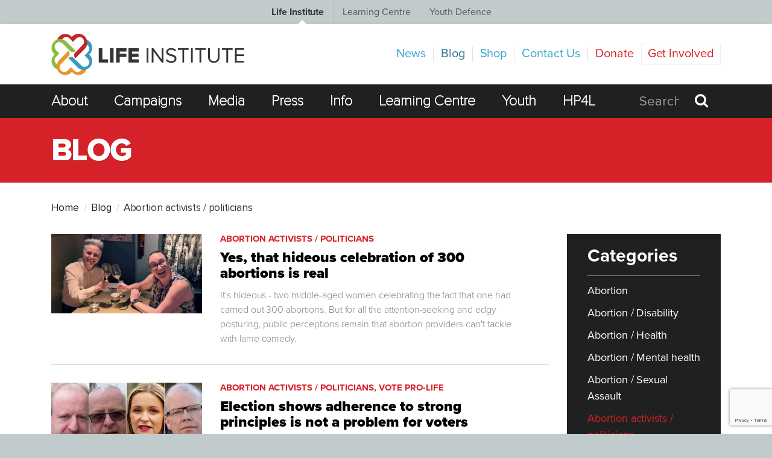

--- FILE ---
content_type: text/html; charset=utf-8
request_url: https://thelifeinstitute.net/blog/category/abortion-activists-and-politicians
body_size: 10471
content:
<!doctype html>
<html id="frunt">
    <head>

        
            
                                                
            <meta charset="utf-8">
<meta http-equiv="X-UA-Compatible" content="IE=edge">
<meta name="viewport" content="width=device-width, initial-scale=1, maximum-scale=1">
<!-- Rackspace files DNS prefetching -->
<link rel="dns-prefetch" href="https://39c92dadd4ff37e19455-f0710afe689df66636fa583f74e082e7.ssl.cf5.rackcdn.com/">

<!-- Title & Meta Description -->




        
                                                
                                                                
        

                

    <!-- Twitter -->

<title>Abortion activists / politicians</title>
<meta name="twitter:card" content="summary_large_image">
<meta name="description" content="">

<meta name="twitter:site" content="@The Life Institute">
<meta name="twitter:url" content="https://thelifeinstitute.net/blog/category/abortion-activists-and-politicians">

<meta name="twitter:description" content="">
    <meta name="twitter:image" content="https://39c92dadd4ff37e19455-f0710afe689df66636fa583f74e082e7.ssl.cf5.rackcdn.com/life-institute-logo-color-fallback2.png">

<meta name="twitter:title" content="Abortion activists / politicians">

<!-- Facebook -->

<meta property="og:title" content="Abortion activists / politicians">
<meta property="og:description" content="">


    <meta property="og:image" content="https://39c92dadd4ff37e19455-f0710afe689df66636fa583f74e082e7.ssl.cf5.rackcdn.com/life-institute-logo-color-fallback2.png">
    <meta property="og:image:height" content="250">
    <meta property="og:image:width" content="520">



    <!-- <meta property="fb:admins" content="">
    <meta property="fb:app_id" content=""> -->

<!-- Stylesheets -->
<link href="https://assets.juicer.io/embed.css" media="all" rel="stylesheet" type="text/css"/>
<link rel="stylesheet" href="/assets/css/style.css?002">

<!-- Fonts -->
<link rel="shortcut icon" href="/assets/images/favicon.ico">

<!-- Typekit -->
<script src="https://use.typekit.net/its8pal.js"></script>
<script>try {
        Typekit.load({async: true});
    } catch (e) {
    }</script>

<!-- Fort Awesome -->
<script src="https://use.fortawesome.com/a60cdf41.js"></script>

<!--[if IE]>
<script src="/assets/js/vendor/html5shiv.min.js"></script>
<script src="/assets/js/vendor/respond.min.js"></script>
<![endif]-->


<!-- Analytics -->
<!-- Global site tag (gtag.js) - Google Analytics -->
<script async src="https://www.googletagmanager.com/gtag/js?id=UA-1290356-5"></script>
<script>
  window.dataLayer = window.dataLayer || [];
  function gtag(){dataLayer.push(arguments);}
  gtag('js', new Date());

  gtag('config', 'UA-1290356-5');
</script>


<!-- Custom scripts -->

<!-- Global Inline Scripts -->


<!-- Begin MailChimp Signup Form -->
<!-- ShareThis Buttons Script-->
<script type='text/javascript'
        src='//platform-api.sharethis.com/js/sharethis.js#property=5cb5f4b33e2c72001277ea06&product=social-ab'
        async='async'></script>

<style>
  .ctct-inline-form.footer-newsletter-form div.ctct-form-embed form.ctct-form-custom {display: flex}
  .ctct-inline-form.footer-newsletter-form div.ctct-form-embed div.ctct-form-defaults {padding: 0;background-color: #1F1F1F; margin-top: 20px;}
  .ctct-inline-form.footer-newsletter-form .ctct-form-embed .ctct-form-defaults .ctct-form-header {color: #ffffff; display: none;}
  .ctct-inline-form.footer-newsletter-form .ctct-form-success .ctct-form-header {display: block !important; color: #91c33e !important}
  .ctct-inline-form.footer-newsletter-form .ctct-form-embed .ctct-form-custom .ctct-form-field label {color: #ffffff; font-weight: normal; font-size: 12px}
  .ctct-inline-form.footer-newsletter-form .ctct-form-embed .ctct-form-defaults .ctct-form-text {color: #ffffff;}
  .ctct-inline-form.footer-newsletter-form .ctct-form-embed .ctct-form-defaults .ctct-gdpr-text {color: #ffffff; display: none;}
  .ctct-inline-form.footer-newsletter-form .ctct-form-embed .ctct-form-defaults .ctct-form-text {display: none}
  .ctct-inline-form.footer-newsletter-form div.ctct-form-embed form.ctct-form-custom div.ctct-form-field {width: 40%; margin-right: 5px;}
  .ctct-inline-form.footer-newsletter-form .ctct-form-embed .ctct-form-custom .ctct-form-button {width: 20%; height: 46px; margin-top: 24px;}
  .ctct-inline-form.footer-newsletter-form button.ctct-form-button, .ctct-inline-form.footer-newsletter-form .ctct-form-embed .ctct-form-custom .ctct-form-button:hover {background-color: #d62128 !important; border-color: #d62128 !important; font-size: 14px;}
  .ctct-inline-form.footer-newsletter-form div.ctct-form-embed form.ctct-form-custom input.ctct-form-element {background-color: #2b2b2b; border-color: #535353;color: #fff;}

  @media (max-width: 767px){
    .ctct-inline-form.footer-newsletter-form div.ctct-form-embed form.ctct-form-custom {flex-wrap: wrap}

    .ctct-inline-form.footer-newsletter-form div.ctct-form-embed form.ctct-form-custom div.ctct-form-field {width: 100%; margin-right: 0;}
    .ctct-inline-form.footer-newsletter-form .ctct-form-embed .ctct-form-custom .ctct-form-button {width: auto; height: 46px; margin-top: 0;}
  }


  .ctct-inline-form.sidebar-newsletter-form .ctct-form-header {display: none;}
  .ctct-inline-form.sidebar-newsletter-form .ctct-form-success .ctct-form-header {display: block; color: #91c33e}
  .ctct-inline-form.sidebar-newsletter-form .ctct-gdpr-text {display: none !important; }
  .ctct-inline-form.sidebar-newsletter-form .ctct-form-text {display: none !important; }
  .ctct-inline-form.sidebar-newsletter-form div.ctct-form-embed div.ctct-form-defaults {padding: 0; margin-top: 30px;}
  .ctct-inline-form.sidebar-newsletter-form button.ctct-form-button, .ctct-inline-form.sidebar-newsletter-form .ctct-form-embed .ctct-form-custom .ctct-form-button:hover {background-color: #91c33e !important; border-color: #91c33e !important; font-weight: 500; font-size: 17px !important;}
  .ctct-inline-form.sidebar-newsletter-form .ctct-form-embed .ctct-form-custom .ctct-form-field label {color: #404041; font-weight: 500;}
</style>
        
    </head>
    <body class="t-homepage o-body ">
        
<div class="o-site-navigation">
    <ul class="o-site-navigation__list">

        <li             class="o-site-navigation__item is-active"
         >
            <a href="/">Life Institute</a>
            <span class="chisel"></span>
        </li>
        <li class="o-site-navigation__item" >
            <a href="/learning-centre">Learning Centre</a>
            <span class="chisel"></span>
        </li>
        <li class="o-site-navigation__item" >
            <a href="/youth-defence">Youth Defence</a>
            <span class="chisel"></span>
        </li>
    </ul>
</div>

        <div class="cookie">
            <p>This website uses cookies to ensure you get the best experience on our website.</p>
            <a class="cookie__link" href="/privacy-policy">
                Learn more
            </a>
            <a class="cookie__btn btn" href="#">
                Got it!
            </a>
        </div>

        <div class="o-app">

                
<header class="o-header">

    <!--mobile-menu-->
    <div class="mobile-menu-wrap hidden-lg">
        <ul class="mobile-menu-main">
                            <li class="mobile-menu-main-item">
                    <a href="/about-us" >About</a>
                </li>
                            <li class="mobile-menu-main-item">
                    <a href="/campaigns" >Campaigns</a>
                </li>
                            <li class="mobile-menu-main-item">
                    <a href="/media" >Media</a>
                </li>
                            <li class="mobile-menu-main-item">
                    <a href="https://thelifeinstitute.net/about-us/press-clippings" >Press</a>
                </li>
                            <li class="mobile-menu-main-item">
                    <a href="/info" >Info</a>
                </li>
                            <li class="mobile-menu-main-item">
                    <a href="https://thelifeinstitute.net/learning-centre" >Learning Centre</a>
                </li>
                            <li class="mobile-menu-main-item">
                    <a href="https://thelifeinstitute.net/youth-defence" >Youth</a>
                </li>
                            <li class="mobile-menu-main-item">
                    <a href="https://thelifeinstitute.net/healthprofessionals"  target="_blank" >HP4L</a>
                </li>
            
        </ul>
        <ul class="mobile-menu">

                            <li class="mobile-menu-item">
                    <a href="/news" >News</a>
                </li>
                            <li class="mobile-menu-item">
                    <a href="/blog" >Blog</a>
                </li>
                            <li class="mobile-menu-item">
                    <a href="https://the-life-institute.myshopify.com/"  target="_blank" >Shop</a>
                </li>
                            <li class="mobile-menu-item">
                    <a href="/contact-us" >Contact Us</a>
                </li>
                            <li class="mobile-menu-item">
                    <a href="https://thelifeinstitute.net/privacy-policy" >Privacy Policy</a>
                </li>
                            <li class="mobile-menu-item">
                    <a href="/donate" >Donate</a>
                </li>
                            <li class="mobile-menu-item">
                    <a href="/get-involved" >Get Involved</a>
                </li>
            
        </ul>
    </div>

    <div class="container">

        <div class="o-header__top">

            <!-- Logo -->
            <a class="c-logo u-pull-left u-vertical-align" href="/">
                <img src="https://39c92dadd4ff37e19455-f0710afe689df66636fa583f74e082e7.ssl.cf5.rackcdn.com/logos/life-institute-logo-color.svg" alt="Life Institute">
            </a>

            <!--hamburger-->
            <div class="hamburger-menu" id="hamburger">
                <div class="bar" id="ham-bar"></div>
            </div>

                        

            <!-- Secondary Navigation -->
            <div class="c-navigation-secondary u-pull-right u-vertical-align">
                <ul class="c-navigation-secondary__list">

                                                                    
                        
                        
                        <li class="c-navigation-secondary__item  ">
                            <a class="" href="/news"  >News</a>
                        </li>
                                                                    
                        
                                                                            
                        <li class="c-navigation-secondary__item  ">
                            <a class="--active" href="/blog"  >Blog</a>
                        </li>
                                                                    
                        
                        
                        <li class="c-navigation-secondary__item  ">
                            <a class="" href="https://the-life-institute.myshopify.com/"  target="_blank"  >Shop</a>
                        </li>
                                                                    
                        
                        
                        <li class="c-navigation-secondary__item  ">
                            <a class="" href="/contact-us"  >Contact Us</a>
                        </li>
                                                                    
                        
                        
                        <li class="c-navigation-secondary__item  hide-for-nav">
                            <a class="" href="https://thelifeinstitute.net/privacy-policy"  >Privacy Policy</a>
                        </li>
                                                                    
                                                                            
                        
                        <li class="c-navigation-secondary__item c-navigation-secondary__item--emphasis ">
                            <a class="" href="/donate"  >Donate</a>
                        </li>
                                                                    
                                                                            
                        
                        <li class="c-navigation-secondary__item c-navigation-secondary__item--boxed ">
                            <a class="" href="/get-involved"  >Get Involved</a>
                        </li>
                    
                </ul>
            </div>

        </div>

    </div>

</header>
    <!-- Primary Navigation -->


<nav class="c-navigation">
    <div class="container">
        <ul class="c-navigation__list">
                            
                
                <li class="c-navigation__item ">
                    <a href="/about-us" >About </a>
                </li>

                            
                
                <li class="c-navigation__item ">
                    <a href="/campaigns" >Campaigns </a>
                </li>

                            
                
                <li class="c-navigation__item ">
                    <a href="/media" >Media </a>
                </li>

                            
                
                <li class="c-navigation__item ">
                    <a href="https://thelifeinstitute.net/about-us/press-clippings" >Press </a>
                </li>

                            
                
                <li class="c-navigation__item ">
                    <a href="/info" >Info </a>
                </li>

                            
                
                <li class="c-navigation__item ">
                    <a href="https://thelifeinstitute.net/learning-centre" >Learning Centre </a>
                </li>

                            
                
                <li class="c-navigation__item ">
                    <a href="https://thelifeinstitute.net/youth-defence" >Youth </a>
                </li>

                            
                
                <li class="c-navigation__item ">
                    <a href="https://thelifeinstitute.net/healthprofessionals"  target="_blank" >HP4L </a>
                </li>

                        <li class="c-navigation__item c-navigation__item--search u-pull-right">

                
                <form action="/search-results" method="post">

                    <input class="search-field" type="search" name="entrySearch"
                           placeholder="Search" >

                                        <button class="c-button c-button--search" type="submit">
                        <i class="icon icon-search"></i>
                    </button>
                </form>

                                
            </li>
        </ul>
    </div>
</nav>
                <section class="news">
        <div class="news__title-wrap">
            <div class="container">
                <div class="row news__title-wrap-flex">
                    <div class="col-sm-12">
                        <h1 class="news__title-logo">
                            blog
                        </h1>
                    </div>

                </div>
            </div>
        </div>

        <div class="container">

            <div class="news__header">
    <ul class="news__header-list">
        <li class="news__header-list-item">
            <a href="/" class="projects__header-list-link">
                Home
            </a>
        </li>
                    <li class="news__header-list-item">
                <span class="news__header-list-txt">
                    <a href="/blog" class="projects__header-list-link">
                        Blog
                    </a>
                </span>
            </li>
            <li class="news__header-list-item">
                <span class="news__header-list-txt">
                                            Abortion activists / politicians
                                    </span>
            </li>
            </ul>
</div>
            <div class="row">

                <div class="col-lg-9 news__content">
                    
                                        <div id="js-scroll-content">
                        
                                    <section class="news__content-item">

            <a class="news__content-img" href="https://thelifeinstitute.net/blog/2026/yes-that-hideous-celebration-of-300-abortions-is-real">
                                                        <img src="/images/_850x450_crop_center-center_70/abortioncelebration.jpg" alt="">
                            </a>
            <div class="news__content-info">
                <h4 class="news__content-title">
                                            Abortion activists / politicians                                    </h4>
                <h2 class="news__content-subtitle">
                    <a href="https://thelifeinstitute.net/blog/2026/yes-that-hideous-celebration-of-300-abortions-is-real">
                        Yes, that hideous celebration of 300 abortions is real
                    </a>
                </h2>
                <p class="news__content-txt">
                    <a href="https://thelifeinstitute.net/blog/2026/yes-that-hideous-celebration-of-300-abortions-is-real">
                        It's hideous - two middle-aged women celebrating the fact that one had carried out 300 abortions. But for all the attention-seeking and edgy posturing, public perceptions remain that abortion providers can't tackle with lame comedy.
                    </a>
                </p>
            </div>
        </section>
                <section class="news__content-item">

            <a class="news__content-img" href="https://thelifeinstitute.net/blog/2024/election-shows-adherence-to-strong-principles-is-not-a-problem-for-voters">
                                                        <img src="https://39c92dadd4ff37e19455-f0710afe689df66636fa583f74e082e7.ssl.cf5.rackcdn.com/_850x450_crop_center-center_70/photo_2024-12-03_14-59-09.jpg" alt="">
                            </a>
            <div class="news__content-info">
                <h4 class="news__content-title">
                                            Abortion activists / politicians,                                            Vote Pro-life                                    </h4>
                <h2 class="news__content-subtitle">
                    <a href="https://thelifeinstitute.net/blog/2024/election-shows-adherence-to-strong-principles-is-not-a-problem-for-voters">
                        Election shows adherence to strong principles is not a problem for voters
                    </a>
                </h2>
                <p class="news__content-txt">
                    <a href="https://thelifeinstitute.net/blog/2024/election-shows-adherence-to-strong-principles-is-not-a-problem-for-voters">
                        NIAMH UÍ BHRIAIN: Candidates are told that there is a price to pay - mostly from the media - for being forthright about strongly-held principles on issues like immigration or abortion. But voters know holding fast to your beliefs is something to admire.
                    </a>
                </p>
            </div>
        </section>
                <section class="news__content-item">

            <a class="news__content-img" href="https://thelifeinstitute.net/blog/2024/abortion-exclusion-zone-legislation-comes-into-effect">
                                                        <img src="/images/_850x450_crop_center-center_70/photo_2024-10-17_11-50-02.jpg" alt="">
                            </a>
            <div class="news__content-info">
                <h4 class="news__content-title">
                                            Abortion activists / politicians,                                            Exclusion Zones                                    </h4>
                <h2 class="news__content-subtitle">
                    <a href="https://thelifeinstitute.net/blog/2024/abortion-exclusion-zone-legislation-comes-into-effect">
                        Abortion &#039;exclusion zone&#039; legislation comes into effect
                    </a>
                </h2>
                <p class="news__content-txt">
                    <a href="https://thelifeinstitute.net/blog/2024/abortion-exclusion-zone-legislation-comes-into-effect">
                        
                    </a>
                </p>
            </div>
        </section>
                <section class="news__content-item">

            <a class="news__content-img" href="https://thelifeinstitute.net/blog/2024/abortion-remains-an-election-issue-for-committed-voters-says-campaign">
                                                        <img src="https://39c92dadd4ff37e19455-f0710afe689df66636fa583f74e082e7.ssl.cf5.rackcdn.com/_850x450_crop_center-center_70/photo_2024-06-06_10-38-06.jpg" alt="">
                            </a>
            <div class="news__content-info">
                <h4 class="news__content-title">
                                            Abortion activists / politicians,                                            Abortion: Ireland,                                            Vote Pro-life                                    </h4>
                <h2 class="news__content-subtitle">
                    <a href="https://thelifeinstitute.net/blog/2024/abortion-remains-an-election-issue-for-committed-voters-says-campaign">
                        &quot;Abortion remains an election issue for committed voters&quot; says campaign
                    </a>
                </h2>
                <p class="news__content-txt">
                    <a href="https://thelifeinstitute.net/blog/2024/abortion-remains-an-election-issue-for-committed-voters-says-campaign">
                        Abortion remains an election issue for committed voters who are "shocked and deeply concerned at spiraling abortion rates" the Life Institute has said ahead of tomorrow's voting for local and European elections.
                    </a>
                </p>
            </div>
        </section>
                <section class="news__content-item">

            <a class="news__content-img" href="https://thelifeinstitute.net/blog/2024/the-organisation-that-offers-abortion-ceremonies">
                                                        <img src="https://39c92dadd4ff37e19455-f0710afe689df66636fa583f74e082e7.ssl.cf5.rackcdn.com/_850x450_crop_center-center_70/ritual-shutterstock_2342909017.jpg" alt="">
                            </a>
            <div class="news__content-info">
                <h4 class="news__content-title">
                                            Abortion activists / politicians                                    </h4>
                <h2 class="news__content-subtitle">
                    <a href="https://thelifeinstitute.net/blog/2024/the-organisation-that-offers-abortion-ceremonies">
                        The organisation that offers abortion ceremonies
                    </a>
                </h2>
                <p class="news__content-txt">
                    <a href="https://thelifeinstitute.net/blog/2024/the-organisation-that-offers-abortion-ceremonies">
                        Abortion or “preparation for dying” celebrations sound quite shocking, but not surprising when we explore who is behind these new ceremonies.
                    </a>
                </p>
            </div>
        </section>
                <section class="news__content-item">

            <a class="news__content-img" href="https://thelifeinstitute.net/blog/2024/limerick-woman-who-was-prescribed-abortion-pills-had-life-threatening-ectopic-pregnancy">
                                                        <img src="/images/_850x450_crop_center-center_70/download.jpeg" alt="">
                            </a>
            <div class="news__content-info">
                <h4 class="news__content-title">
                                            Abortion activists / politicians,                                            Abortion: Ireland                                    </h4>
                <h2 class="news__content-subtitle">
                    <a href="https://thelifeinstitute.net/blog/2024/limerick-woman-who-was-prescribed-abortion-pills-had-life-threatening-ectopic-pregnancy">
                        Limerick: woman who was prescribed abortion pills had life-threatening ectopic pregnancy
                    </a>
                </h2>
                <p class="news__content-txt">
                    <a href="https://thelifeinstitute.net/blog/2024/limerick-woman-who-was-prescribed-abortion-pills-had-life-threatening-ectopic-pregnancy">
                        A woman who had taken prescribed abortion pills later presented with a life-threatening ruptured ectopic pregnancy in Maternity Hospital Limerick – and experts said the practice of not providing an ultrasound in medical abortion could lead to death where it was not understood that ectopic pregnancy was involved.
                    </a>
                </p>
            </div>
        </section>
                <section class="news__content-item">

            <a class="news__content-img" href="https://thelifeinstitute.net/blog/2023/cosmopolitan-magazine-publishes-article-promoting-satanic-abortion-clinic">
                                                        <img src="/images/_850x450_crop_center-center_70/Screengrab-Cosmo.jpg" alt="">
                            </a>
            <div class="news__content-info">
                <h4 class="news__content-title">
                                            Abortion activists / politicians                                    </h4>
                <h2 class="news__content-subtitle">
                    <a href="https://thelifeinstitute.net/blog/2023/cosmopolitan-magazine-publishes-article-promoting-satanic-abortion-clinic">
                        Cosmopolitan magazine publishes article promoting ‘Satanic Abortion Clinic’
                    </a>
                </h2>
                <p class="news__content-txt">
                    <a href="https://thelifeinstitute.net/blog/2023/cosmopolitan-magazine-publishes-article-promoting-satanic-abortion-clinic">
                        Cosmopolitan, a magazine dedicated to advising young women on the latest fashion and lifestyle advice, published an article last month promoting a “<a href="https://www.cosmopolitan.com/lifestyle/a45613416/satanic-group-abortion-clinic-samuel-alito-mom/">Satanic Abortion Ceremony</a>” provided by the Satanic Temple’s abortion clinic.
                    </a>
                </p>
            </div>
        </section>
                <section class="news__content-item">

            <a class="news__content-img" href="https://thelifeinstitute.net/blog/2023/with-a-health-service-in-chaos-why-is-donnellys-priority-abortion">
                                                        <img src="/images/_850x450_crop_center-center_70/photo_2023-12-04_15-00-57.jpg" alt="">
                            </a>
            <div class="news__content-info">
                <h4 class="news__content-title">
                                            Abortion activists / politicians,                                            Abortion: Ireland                                    </h4>
                <h2 class="news__content-subtitle">
                    <a href="https://thelifeinstitute.net/blog/2023/with-a-health-service-in-chaos-why-is-donnellys-priority-abortion">
                        With a health service in chaos, why is Donnelly&#039;s priority abortion?
                    </a>
                </h2>
                <p class="news__content-txt">
                    <a href="https://thelifeinstitute.net/blog/2023/with-a-health-service-in-chaos-why-is-donnellys-priority-abortion">
                        After promising voters it would be "rare", this government has presided over a situation where abortion rates have rocketed.&nbsp;
                    </a>
                </p>
            </div>
        </section>
                <section class="news__content-item">

            <a class="news__content-img" href="https://thelifeinstitute.net/blog/2023/safe-access-abortion-zones-bill-passes-by-117-votes-to-10">
                                                        <img src="/images/_850x450_crop_center-center_70/Candles-Dail.jpg" alt="">
                            </a>
            <div class="news__content-info">
                <h4 class="news__content-title">
                                            Abortion activists / politicians,                                            Abortion: Ireland                                    </h4>
                <h2 class="news__content-subtitle">
                    <a href="https://thelifeinstitute.net/blog/2023/safe-access-abortion-zones-bill-passes-by-117-votes-to-10">
                        Safe Access Abortion Zones Bill passes by 117 votes to 10
                    </a>
                </h2>
                <p class="news__content-txt">
                    <a href="https://thelifeinstitute.net/blog/2023/safe-access-abortion-zones-bill-passes-by-117-votes-to-10">
                        The Safe Access Zones Bill passed by a significant majority tonight in the Dáil by 117 votes, with ten pro-life TDs voting against the law, which would create a buffer zone within 100 metres of abortion centres or hospitals where abortions are performed.
                    </a>
                </p>
            </div>
        </section>
                <section class="news__content-item">

            <a class="news__content-img" href="https://thelifeinstitute.net/blog/2023/mcaleese-amongst-other-pro-abortion-figures-at-counter-synod-in-rome">
                                                        <img src="/images/_850x450_crop_center-center_70/unborn-child-3.jpg" alt="">
                            </a>
            <div class="news__content-info">
                <h4 class="news__content-title">
                                            Abortion,                                            Abortion activists / politicians                                    </h4>
                <h2 class="news__content-subtitle">
                    <a href="https://thelifeinstitute.net/blog/2023/mcaleese-amongst-other-pro-abortion-figures-at-counter-synod-in-rome">
                        McAleese amongst other pro-abortion figures at ‘counter-Synod’ in Rome 
                    </a>
                </h2>
                <p class="news__content-txt">
                    <a href="https://thelifeinstitute.net/blog/2023/mcaleese-amongst-other-pro-abortion-figures-at-counter-synod-in-rome">
                        Pro-life commentator Matt Moran had an interesting letter in the Irish Catholic on a counter Synod that took place at the same time of the Synod on Synodality in Rome last month.&nbsp;
                    </a>
                </p>
            </div>
        </section>
                <section class="news__content-item">

            <a class="news__content-img" href="https://thelifeinstitute.net/blog/2023/indifferent-response-from-minister-stephen-donnelly-over-eu-allowing-sale-of-human-embryos">
                                                        <img src="https://39c92dadd4ff37e19455-f0710afe689df66636fa583f74e082e7.ssl.cf5.rackcdn.com/_850x450_crop_center-center_70/photo_2023-10-03_18-05-17.jpg" alt="">
                            </a>
            <div class="news__content-info">
                <h4 class="news__content-title">
                                            Abortion activists / politicians,                                            Abortion: Ireland,                                            Legal                                    </h4>
                <h2 class="news__content-subtitle">
                    <a href="https://thelifeinstitute.net/blog/2023/indifferent-response-from-minister-stephen-donnelly-over-eu-allowing-sale-of-human-embryos">
                        &quot;Indifferent&quot; response from Minister Stephen Donnelly over EU allowing sale of human embryos
                    </a>
                </h2>
                <p class="news__content-txt">
                    <a href="https://thelifeinstitute.net/blog/2023/indifferent-response-from-minister-stephen-donnelly-over-eu-allowing-sale-of-human-embryos">
                        Minister for Health Stephen Donnelly has been accused of&nbsp;showing indifference in his response to the EU legislating for the sale of human embryos and other bioproducts, according to Independent TD Carol Nolan.
                    </a>
                </p>
            </div>
        </section>
                <section class="news__content-item">

            <a class="news__content-img" href="https://thelifeinstitute.net/blog/2023/tds-know-well-that-abortion-zones-bill-is-based-on-false-claims">
                                                        <img src="https://39c92dadd4ff37e19455-f0710afe689df66636fa583f74e082e7.ssl.cf5.rackcdn.com/_850x450_crop_center-center_70/photo_2022-05-13_10-09-27.jpg" alt="">
                            </a>
            <div class="news__content-info">
                <h4 class="news__content-title">
                                            Abortion activists / politicians,                                            Crisis Pregnancy, Support, Adoption,                                            Exclusion Zones                                    </h4>
                <h2 class="news__content-subtitle">
                    <a href="https://thelifeinstitute.net/blog/2023/tds-know-well-that-abortion-zones-bill-is-based-on-false-claims">
                        TDs know well that Abortion Zones Bill is based on false claims
                    </a>
                </h2>
                <p class="news__content-txt">
                    <a href="https://thelifeinstitute.net/blog/2023/tds-know-well-that-abortion-zones-bill-is-based-on-false-claims">
                        
                    </a>
                </p>
            </div>
        </section>
    




                                            </div>
                                            <div class="c-load c-load--news">
    <a class="c-load__label c-load__label--news-btn" id="loadMore" href="#">Load More Posts</a>
</div>                    
                                                            
                    
                    
                    
                </div>

                <div class="col-lg-3">

                    
<div class="news__nav">
    <h2 class="news__nav-title">
        Categories
    </h2>
    <ul class="news__nav-list">
        
            <li class="news__nav-list-item">
                <a class="news__nav-list-link "
                   href="https://thelifeinstitute.net/blog/category/abortion" >
                    Abortion
                </a>
            </li>

        
            <li class="news__nav-list-item">
                <a class="news__nav-list-link "
                   href="https://thelifeinstitute.net/blog/category/abortion-and-disability" >
                    Abortion / Disability
                </a>
            </li>

        
            <li class="news__nav-list-item">
                <a class="news__nav-list-link "
                   href="https://thelifeinstitute.net/blog/category/abortion-and-health" >
                    Abortion / Health
                </a>
            </li>

        
            <li class="news__nav-list-item">
                <a class="news__nav-list-link "
                   href="https://thelifeinstitute.net/blog/category/abortion-and-mental-health" >
                    Abortion / Mental health
                </a>
            </li>

        
            <li class="news__nav-list-item">
                <a class="news__nav-list-link "
                   href="https://thelifeinstitute.net/blog/category/abortion-and-sexual-assault" >
                    Abortion / Sexual Assault
                </a>
            </li>

        
            <li class="news__nav-list-item">
                <a class="news__nav-list-link  --active"
                   href="https://thelifeinstitute.net/blog/category/abortion-activists-and-politicians" >
                    Abortion activists / politicians
                </a>
            </li>

        
            <li class="news__nav-list-item">
                <a class="news__nav-list-link "
                   href="https://thelifeinstitute.net/blog/category/abortion-industry" >
                    Abortion Industry
                </a>
            </li>

        
            <li class="news__nav-list-item">
                <a class="news__nav-list-link "
                   href="https://thelifeinstitute.net/blog/category/abortion-victim-imagery" >
                    Abortion Victim Imagery
                </a>
            </li>

        
            <li class="news__nav-list-item">
                <a class="news__nav-list-link "
                   href="https://thelifeinstitute.net/blog/category/abortion-in-ireland" >
                    Abortion: Ireland
                </a>
            </li>

        
            <li class="news__nav-list-item">
                <a class="news__nav-list-link "
                   href="https://thelifeinstitute.net/blog/category/abortion-in-the-uk" >
                    Abortion: UK
                </a>
            </li>

        
            <li class="news__nav-list-item">
                <a class="news__nav-list-link "
                   href="https://thelifeinstitute.net/blog/category/abortion-in-the-usa-canada" >
                    Abortion: USA / Canada
                </a>
            </li>

        
            <li class="news__nav-list-item">
                <a class="news__nav-list-link "
                   href="https://thelifeinstitute.net/blog/category/life-canvass-activism-rally-march-for-life" >
                    Canvass / Activism / Rally
                </a>
            </li>

        
            <li class="news__nav-list-item">
                <a class="news__nav-list-link "
                   href="https://thelifeinstitute.net/blog/category/crisis-pregnancy-support-adoption" >
                    Crisis Pregnancy, Support, Adoption
                </a>
            </li>

        
            <li class="news__nav-list-item">
                <a class="news__nav-list-link "
                   href="https://thelifeinstitute.net/blog/category/doctors-nurses-medical-staff" >
                    Doctors / Medics
                </a>
            </li>

        
            <li class="news__nav-list-item">
                <a class="news__nav-list-link "
                   href="https://thelifeinstitute.net/blog/category/exclusion-zones" >
                    Exclusion Zones
                </a>
            </li>

        
            <li class="news__nav-list-item">
                <a class="news__nav-list-link "
                   href="https://thelifeinstitute.net/blog/category/gendercide" >
                    Gendercide
                </a>
            </li>

        
            <li class="news__nav-list-item">
                <a class="news__nav-list-link "
                   href="https://thelifeinstitute.net/blog/category/fine-gael-government-and-abortion" >
                    Government / Abortion
                </a>
            </li>

        
            <li class="news__nav-list-item">
                <a class="news__nav-list-link "
                   href="https://thelifeinstitute.net/blog/category/health" >
                    Health
                </a>
            </li>

        
            <li class="news__nav-list-item">
                <a class="news__nav-list-link "
                   href="https://thelifeinstitute.net/blog/category/legal" >
                    Legal
                </a>
            </li>

        
            <li class="news__nav-list-item">
                <a class="news__nav-list-link "
                   href="https://thelifeinstitute.net/blog/category/life-institute" >
                    Life Institute
                </a>
            </li>

        
            <li class="news__nav-list-item">
                <a class="news__nav-list-link "
                   href="https://thelifeinstitute.net/blog/category/media-bias" >
                    Media Bias
                </a>
            </li>

        
            <li class="news__nav-list-item">
                <a class="news__nav-list-link "
                   href="https://thelifeinstitute.net/blog/category/transgender" >
                    Transgender
                </a>
            </li>

        
            <li class="news__nav-list-item">
                <a class="news__nav-list-link "
                   href="https://thelifeinstitute.net/blog/category/un-eu-and-other-bodies" >
                    UN / EU / Other bodies
                </a>
            </li>

        
            <li class="news__nav-list-item">
                <a class="news__nav-list-link "
                   href="https://thelifeinstitute.net/blog/category/videos-and-advertising" >
                    Video / Adverts / Film
                </a>
            </li>

        
            <li class="news__nav-list-item">
                <a class="news__nav-list-link "
                   href="https://thelifeinstitute.net/blog/category/vote-pro-life" >
                    Vote Pro-life
                </a>
            </li>

        
    </ul>
</div>


                    
<section class="news__most">
    <h2 class="news__most-title">
        Featured
    </h2>


        <ul class="news__most-list">
            
                <li class="news__most-list-item">
                    <a class="news__most-list-link" href="https://thelifeinstitute.net/blog/2026/britains-seemingly-limitless-abortion-rate">
                        Britain’s seemingly limitless abortion rate
                    </a>
                </li>

            
                <li class="news__most-list-item">
                    <a class="news__most-list-link" href="https://thelifeinstitute.net/news/2026/the-importance-of-the-work-carried-out-by-every-life-counts">
                        The importance of the work carried out by Every Life Counts
                    </a>
                </li>

            
                <li class="news__most-list-item">
                    <a class="news__most-list-link" href="https://thelifeinstitute.net/blog/2026/puerto-rico-officially-recognizes-unborn-children-as-natural-persons">
                        Puerto Rico officially recognizes unborn children as ‘natural persons’
                    </a>
                </li>

            
                <li class="news__most-list-item">
                    <a class="news__most-list-link" href="https://thelifeinstitute.net/news/2026/assisted-suicide-laws-stalled-by-complex-legal-issues">
                        Assisted suicide laws stalled by “complex” legal issues
                    </a>
                </li>

            
                <li class="news__most-list-item">
                    <a class="news__most-list-link" href="https://thelifeinstitute.net/blog/2026/yes-that-hideous-celebration-of-300-abortions-is-real">
                        Yes, that hideous celebration of 300 abortions is real
                    </a>
                </li>

            
                <li class="news__most-list-item">
                    <a class="news__most-list-link" href="https://thelifeinstitute.net/news/2026/white-crosses-memorial-dungarvan-once-again-pays-its-respects-to-our-aborted-babies">
                        White Crosses Memorial: Dungarvan once again pays its respects to our aborted babies
                    </a>
                </li>

            
                <li class="news__most-list-item">
                    <a class="news__most-list-link" href="https://thelifeinstitute.net/news/2026/precious-life-welcomes-strong-stand-by-scottish-bishops-against-draconian-buffer-zones-law">
                        Precious Life welcomes strong stand by Scottish Bishops against &#039;draconian&#039; Buffer Zones law
                    </a>
                </li>

            
                <li class="news__most-list-item">
                    <a class="news__most-list-link" href="https://thelifeinstitute.net/blog/2026/the-fury-over-sex-selective-abortion-in-britain">
                        The fury over sex-selective abortion in Britain
                    </a>
                </li>

            
                <li class="news__most-list-item">
                    <a class="news__most-list-link" href="https://thelifeinstitute.net/blog/2025/ifpas-claim-ignores-hse-statistics-on-benefit-of-3-day-wait">
                        IFPA’s claim ignores HSE statistics on benefit of 3-day wait 
                    </a>
                </li>

            
                <li class="news__most-list-item">
                    <a class="news__most-list-link" href="https://thelifeinstitute.net/news/2025/12-wonders-of-christmas-a-huge-success">
                        12 Wonders of Christmas a huge Success
                    </a>
                </li>

            
                <li class="news__most-list-item">
                    <a class="news__most-list-link" href="https://thelifeinstitute.net/blog/2025/campaign-to-stop-eu-funding-out-of-state-abortions-tell-your-eu-commissioner-to-vote-no">
                        Campaign to stop EU funding out of state abortions - tell your EU commissioner to vote NO
                    </a>
                </li>

            
                <li class="news__most-list-item">
                    <a class="news__most-list-link" href="https://thelifeinstitute.net/campaigns/josiah-abortion-survivor">
                        Josiah: Abortion Survivor
                    </a>
                </li>

            
                <li class="news__most-list-item">
                    <a class="news__most-list-link" href="https://thelifeinstitute.net/blog/2025/loving-the-unborn">
                        Loving the Unborn
                    </a>
                </li>

            
                <li class="news__most-list-item">
                    <a class="news__most-list-link" href="https://thelifeinstitute.net/campaigns/rally2025">
                        Rally for Life 2025
                    </a>
                </li>

            
                <li class="news__most-list-item">
                    <a class="news__most-list-link" href="https://thelifeinstitute.net/campaigns/dont-assist-suicide-2024">
                        Don&#039;t assist Suicide 2024
                    </a>
                </li>

                    </ul>
</section>

                    <ul class="bloggers-bar --blog">
    <li class="bloggers-bar-item">
        <h2 class="bloggers-bar-title">
            Authors
        </h2>
    </li>

    <li class="bloggers-bar-item">
        <a class="bloggers-bar-link "
           href="/author/thelifeinstitute">
            <img src=" https://thelifeinstitute.net/cpresources/userphotos/thelifeinstitute/100/LI-logo-130x130.png?d=1548947108" alt="">
            <span>
                 The Life  Institute
            </span>

        </a>
    </li>

            
                                                                
        
                                                                                                                                                
                    <li class="bloggers-bar-item">
                <a class="bloggers-bar-link "
                   href="/author/AnnFarmer">
                    <img src="https://thelifeinstitute.net/cpresources/userphotos/AnnFarmer/100/AnnFarmer2.jpg?d=1555427512" alt="">
                    <span>
                         Ann Farmer
                    </span>

                </a>
            </li>
        
            
                                                                
        
                                                                                                                                                
                    <li class="bloggers-bar-item">
                <a class="bloggers-bar-link "
                   href="/author/AnnMarieMadden">
                    <img src="https://thelifeinstitute.net/cpresources/userphotos/AnnMarieMadden/100/AnnMarieMadden_B.png?d=1553109113" alt="">
                    <span>
                         Ann Marie Madden
                    </span>

                </a>
            </li>
        
            
                                                                
        
                                                                                                                                                
                    <li class="bloggers-bar-item">
                <a class="bloggers-bar-link "
                   href="/author/BabyBlogger">
                    <img src="https://thelifeinstitute.net/cpresources/userphotos/BabyBlogger/100/BabyBlogger.jpg?d=1553109113" alt="">
                    <span>
                         Baby Blogger
                    </span>

                </a>
            </li>
        
            
                                                                
        
                                                                                                                                                
                    <li class="bloggers-bar-item">
                <a class="bloggers-bar-link "
                   href="/author/Bernie.Smyth">
                    <img src="https://thelifeinstitute.net/cpresources/userphotos/Bernie.Smyth/100/Bernie-Smyth.jpeg?d=1550318089" alt="">
                    <span>
                         Bernadette Smyth
                    </span>

                </a>
            </li>
        
            
                                                                
        
                                                                                                                                                
                    <li class="bloggers-bar-item">
                <a class="bloggers-bar-link "
                   href="/author/CaitlinLawlor">
                    <img src="https://thelifeinstitute.net/cpresources/userphotos/CaitlinLawlor/100/Caitlin.png?d=1697196009" alt="">
                    <span>
                         Caitlin Lawlor
                    </span>

                </a>
            </li>
        
            
                                                                
        
                                                                                                                                                
                    <li class="bloggers-bar-item">
                <a class="bloggers-bar-link "
                   href="/author/David.Mullins">
                    <img src="https://thelifeinstitute.net/cpresources/userphotos/David.Mullins/100/David-Mullins.jpeg?d=1549019838" alt="">
                    <span>
                         David Mullins
                    </span>

                </a>
            </li>
        
            
                                                                
        
                                                                                                                                                
                    <li class="bloggers-bar-item">
                <a class="bloggers-bar-link "
                   href="/author/Eadaoin">
                    <img src="https://thelifeinstitute.net/cpresources/userphotos/Eadaoin/100/Eadaoin.jpeg?d=1548946918" alt="">
                    <span>
                         Eadaoin R
                    </span>

                </a>
            </li>
        
            
                                                                
        
                                                                                                                                                
                    <li class="bloggers-bar-item">
                <a class="bloggers-bar-link "
                   href="/author/Elaine.Cole">
                    <img src="https://thelifeinstitute.net/cpresources/userphotos/Elaine.Cole/100/Elaine-Haughian.jpg?d=1551809481" alt="">
                    <span>
                         Elaine Cole
                    </span>

                </a>
            </li>
        
            
                                                                
        
                                                                                                                                                
                    <li class="bloggers-bar-item">
                <a class="bloggers-bar-link "
                   href="/author/Fionnuala">
                    <img src="https://thelifeinstitute.net/cpresources/userphotos/Fionnuala/100/Fionnuala.jpg?d=1548946944" alt="">
                    <span>
                         Fionnuala Nic Mhathuna
                    </span>

                </a>
            </li>
        
            
                                                                
        
                                                                                                                                                
                    <li class="bloggers-bar-item">
                <a class="bloggers-bar-link "
                   href="/author/Guest.Blogger">
                    <img src="https://thelifeinstitute.net/cpresources/userphotos/Guest.Blogger/100/GuestBlogger.jpg?d=1548946950" alt="">
                    <span>
                         Guest Blogger
                    </span>

                </a>
            </li>
        
            
                                                                
        
                                                                                                                                                
                    <li class="bloggers-bar-item">
                <a class="bloggers-bar-link "
                   href="/author/JenniferAs">
                    <img src="https://thelifeinstitute.net/cpresources/userphotos/JenniferAs/100/JennyBio.jpg?d=1616693237" alt="">
                    <span>
                         Jennifer As
                    </span>

                </a>
            </li>
        
            
                                                                
        
                                                                                                                                                
                    <li class="bloggers-bar-item">
                <a class="bloggers-bar-link "
                   href="/author/JenniferFulwiler">
                    <img src="https://thelifeinstitute.net/cpresources/userphotos/JenniferFulwiler/100/JenniferFulwiler.jpg?d=1553109113" alt="">
                    <span>
                         Jennifer Fulwiler
                    </span>

                </a>
            </li>
        
            
                                                                
        
                                                                                                                                                
                    <li class="bloggers-bar-item">
                <a class="bloggers-bar-link "
                   href="/author/Jonathon.VanMaren">
                    <img src="https://thelifeinstitute.net/cpresources/userphotos/Jonathon.VanMaren/100/JonathanVanMaren.jpg?d=1548946970" alt="">
                    <span>
                         Jonathon Van Maren
                    </span>

                </a>
            </li>
        
            
                                                                
        
                                                                                                                                                
                    <li class="bloggers-bar-item">
                <a class="bloggers-bar-link "
                   href="/author/Kate.Bryan">
                    <img src="https://thelifeinstitute.net/cpresources/userphotos/Kate.Bryan/100/Kate-Bryan.jpg?d=1549051962" alt="">
                    <span>
                         Kate Bryan
                    </span>

                </a>
            </li>
        
            
                                                                
        
                                                                                                                                                
                    <li class="bloggers-bar-item">
                <a class="bloggers-bar-link "
                   href="/author/Lydia.Mead">
                    <img src="https://thelifeinstitute.net/cpresources/userphotos/Lydia.Mead/100/LydiaMead.jpg?d=1548946983" alt="">
                    <span>
                         Lydia Mead
                    </span>

                </a>
            </li>
        
            
                                                                
        
                                                                                                                                                
                    <li class="bloggers-bar-item">
                <a class="bloggers-bar-link "
                   href="/author/Maggie.Walsh">
                    <img src="https://thelifeinstitute.net/cpresources/userphotos/Maggie.Walsh/100/MaggieWalsh.jpeg?d=1552080646" alt="">
                    <span>
                         Maggie Walsh
                    </span>

                </a>
            </li>
        
            
                                                                
        
                                                                                                                                                
                    <li class="bloggers-bar-item">
                <a class="bloggers-bar-link "
                   href="/author/Mann.Inside">
                    <img src="https://thelifeinstitute.net/cpresources/userphotos/Mann.Inside/100/Mann-Inside.jpeg?d=1553099761" alt="">
                    <span>
                         Mann Inside
                    </span>

                </a>
            </li>
        
            
                                                                
        
                                                                                                                                                
                    <li class="bloggers-bar-item">
                <a class="bloggers-bar-link "
                   href="/author/maria.forrestal">
                    <img src="https://thelifeinstitute.net/cpresources/userphotos/maria.forrestal/100/MariaF2.jpg?d=1548947090" alt="">
                    <span>
                         Maria Forrestal
                    </span>

                </a>
            </li>
        
            
                                                                
        
                                                                                                                                                
                    <li class="bloggers-bar-item">
                <a class="bloggers-bar-link "
                   href="/author/Maria.Horan">
                    <img src="https://thelifeinstitute.net/cpresources/userphotos/Maria.Horan/100/maria-horan-colour.jpg?d=1548947007" alt="">
                    <span>
                         Maria Horan
                    </span>

                </a>
            </li>
        
            
                                                                
        
                                                                                                                                                
                    <li class="bloggers-bar-item">
                <a class="bloggers-bar-link "
                   href="/author/Marion.Murphy">
                    <img src="https://thelifeinstitute.net/cpresources/userphotos/Marion.Murphy/100/Marion-Murphy.jpeg?d=1549002403" alt="">
                    <span>
                         Marion Murphy
                    </span>

                </a>
            </li>
        
            
                                                                
        
                                                                                                                                                
                    <li class="bloggers-bar-item">
                <a class="bloggers-bar-link "
                   href="/author/MaryAnne">
                    <img src="https://thelifeinstitute.net/cpresources/userphotos/MaryAnne/100/Maryanne.jpeg?d=1553109113" alt="">
                    <span>
                         Mary Anne
                    </span>

                </a>
            </li>
        
            
                                                                
        
                                                                                                                                                
                    <li class="bloggers-bar-item">
                <a class="bloggers-bar-link "
                   href="/author/Maurice.OBrien">
                    <img src="https://thelifeinstitute.net/cpresources/userphotos/Maurice.OBrien/100/Maurice-OBrien.jpeg?d=1550437657" alt="">
                    <span>
                         Maurice O&#039;Brien
                    </span>

                </a>
            </li>
        
            
                                                                
        
                                                                                                                                                
                    <li class="bloggers-bar-item">
                <a class="bloggers-bar-link "
                   href="/author/Megan">
                    <img src="https://thelifeinstitute.net/cpresources/userphotos/Megan/100/Megan.jpg?d=1663934866" alt="">
                    <span>
                         Megan Scallan
                    </span>

                </a>
            </li>
        
            
                                                                
        
                                                                                                                                                
                    <li class="bloggers-bar-item">
                <a class="bloggers-bar-link "
                   href="/author/Niamh.uibhriain">
                    <img src="https://thelifeinstitute.net/cpresources/userphotos/Niamh.uibhriain/100/BA_Launch_03S.jpg?d=1548947034" alt="">
                    <span>
                         Niamh Uí Bhriain
                    </span>

                </a>
            </li>
        
            
                                                                
        
                                                                                                                                                
                    <li class="bloggers-bar-item">
                <a class="bloggers-bar-link "
                   href="/author/Sarah.Howell">
                    <img src="https://thelifeinstitute.net/cpresources/userphotos/Sarah.Howell/100/Sarah-Howell-a-grn-bow2.jpg?d=1551715009" alt="">
                    <span>
                         Sarah Howell
                    </span>

                </a>
            </li>
        
            
                                                                
        
                                                                                                                                                
                
            
                                                                
        
                                                                                                                                                
                    <li class="bloggers-bar-item">
                <a class="bloggers-bar-link "
                   href="/author/TimJack">
                    <img src="https://thelifeinstitute.net/cpresources/userphotos/TimJack/100/Tim.jpeg?d=1553109113" alt="">
                    <span>
                         Tim Jack
                    </span>

                </a>
            </li>
        
    
</ul>

                    <section class="t-learning-center ">
    <div class="c-newsletter">
        <div class="panel">
    <div class="panel-heading">
        EMAIL UPDATES
    </div>
    <div class="panel-body">
        <span>STAY IN TOUCH</span>
        <p>Sign up for your regular newsletter so that you can keep up-to-date with all the news and events. You can unsubscribe at any time!</p>
        <div class="select-box">

            <!-- Begin Constant Contact Inline Form Code -->
            <div class="ctct-inline-form sidebar-newsletter-form" data-form-id="a329ee54-096f-4cf3-89ed-0fa1883016fe"></div>
            <!-- End Constant Contact Inline Form Code -->

                    </div>
    </div>
</div>    </div>
</section>
                </div>

            </div>

        </div>

    </section>

                            <footer class="o-footer">
    <div class="container">
        <div class="row">

            <div class="col-xs-12 col-md-7">
                <div class="o-footer-nav-wrap">
                    <ul class="o-footer-nav">
                        
                            <li class="o-footer-nav-item">
                                <a class="o-footer-nav-link"
                                   href="/about-us"  >
                                    About
                                </a>
                            </li>

                        
                            <li class="o-footer-nav-item">
                                <a class="o-footer-nav-link"
                                   href="/campaigns"  >
                                    Campaigns
                                </a>
                            </li>

                        
                            <li class="o-footer-nav-item">
                                <a class="o-footer-nav-link"
                                   href="/media"  >
                                    Media
                                </a>
                            </li>

                        
                            <li class="o-footer-nav-item">
                                <a class="o-footer-nav-link"
                                   href="https://thelifeinstitute.net/about-us/press-clippings"  >
                                    Press
                                </a>
                            </li>

                        
                            <li class="o-footer-nav-item">
                                <a class="o-footer-nav-link"
                                   href="/info"  >
                                    Info
                                </a>
                            </li>

                        
                            <li class="o-footer-nav-item">
                                <a class="o-footer-nav-link"
                                   href="https://thelifeinstitute.net/learning-centre"  >
                                    Learning Centre
                                </a>
                            </li>

                        
                            <li class="o-footer-nav-item">
                                <a class="o-footer-nav-link"
                                   href="https://thelifeinstitute.net/youth-defence"  >
                                    Youth
                                </a>
                            </li>

                        
                            <li class="o-footer-nav-item">
                                <a class="o-footer-nav-link"
                                   href="https://thelifeinstitute.net/healthprofessionals"  target="_blank"  >
                                    HP4L
                                </a>
                            </li>

                        
                    </ul>

                    <ul class="o-footer-sub-nav">
                                                    
                            
                            <li class="o-footer-sub-nav-item ">
                                <a class="o-footer-sub-nav-link  "
                                   href="/news" >
                                    News
                                </a>
                            </li>
                                                    
                            
                            <li class="o-footer-sub-nav-item ">
                                <a class="o-footer-sub-nav-link  "
                                   href="/blog" >
                                    Blog
                                </a>
                            </li>
                                                    
                            
                            <li class="o-footer-sub-nav-item ">
                                <a class="o-footer-sub-nav-link  "
                                   href="https://the-life-institute.myshopify.com/"  target="_blank" >
                                    Shop
                                </a>
                            </li>
                                                    
                            
                            <li class="o-footer-sub-nav-item ">
                                <a class="o-footer-sub-nav-link  "
                                   href="/contact-us" >
                                    Contact Us
                                </a>
                            </li>
                                                    
                            
                            <li class="o-footer-sub-nav-item hide-for-nav">
                                <a class="o-footer-sub-nav-link  "
                                   href="https://thelifeinstitute.net/privacy-policy" >
                                    Privacy Policy
                                </a>
                            </li>
                                                    
                                                                                        
                            <li class="o-footer-sub-nav-item ">
                                <a class="o-footer-sub-nav-link o-footer-sub-nav-link--red "
                                   href="/donate" >
                                    Donate
                                </a>
                            </li>
                                                    
                                                                                        
                            <li class="o-footer-sub-nav-item ">
                                <a class="o-footer-sub-nav-link o-footer-sub-nav-link--red "
                                   href="/get-involved" >
                                    Get Involved
                                </a>
                            </li>
                                            </ul>
                </div>

                <div class="o-footer-subscribe-wrap">
                    <div class="o-footer__title">Email Updates</div>

                    <!-- Begin Constant Contact Inline Form Code -->
                    <div class="ctct-inline-form footer-newsletter-form" data-form-id="abc140a9-832a-4b5e-a01c-9fb697689e2b"></div>
                    <!-- End Constant Contact Inline Form Code -->

                                        </div>
                <div class="o-footer__legal">
                    Copyright © 2026 Life Institute. All Rights Reserved.
                </div>

            </div>

            <div class="col-xs-12 col-md-5">

                <div class="o-footer-logo">
                    <a href="/">
                        <img class="o-footer__logo" src="https://39c92dadd4ff37e19455-f0710afe689df66636fa583f74e082e7.ssl.cf5.rackcdn.com/logos/life-institute-logo-white.svg">
                    </a>
                </div>

                <div class="o-footer-info">
                    <div class="o-footer-info-content">
                        <span class="o-footer-info-address">
                        6 Gardiner Place, Dublin 1, Ireland
                    </span>
                        <br />
                        <span class="o-footer-info-phone">
                        <a href="tel::/018730465">01 8730465</a>
                    </span>
                        <br />
                        <span class="o-footer-info-email">
                        <a href="mailto:info@thelifeinstitute.net">info@thelifeinstitute.net</a>
                    </span>
                    </div>
                </div>

                <div class="o-footer-join-wrap">
                    <ul class="o-footer-join">
                                                                                <li class="o-footer-join-item">
                                <a class="o-footer-join-link" href="https://www.facebook.com/lifeinstitute/" target="_blank">
                                    <i class="fa fa-facebook-official" aria-hidden="true"></i>
                                </a>
                            </li>
                                                                                                            <li class="o-footer-join-item">
                                <a class="o-footer-join-link" href="https://twitter.com/lifeinstitute" target="_blank">
                                    <i class="fa fa-twitter-square" aria-hidden="true"></i>
                                </a>
                            </li>
                                                                                                            <li class="o-footer-join-item">
                                <a class="o-footer-join-link" href="https://www.youtube.com/LifeInstitute" target="_blank">
                                    <i class="fa fa-youtube-square" aria-hidden="true"></i>
                                </a>
                            </li>
                                                                                                            <li class="o-footer-join-item">
                                <a class="o-footer-join-link" href="https://www.instagram.com/prolifeinstitute/" target="_blank">
                                    <i class="fa fa-instagram" aria-hidden="true"></i>
                                </a>
                            </li>
                                                                                                            <li class="o-footer-join-item">
                                <a class="o-footer-join-link" href="https://vimeo.com/lifeinstitute" target="_blank">
                                    <i class="fa fa-vimeo" aria-hidden="true"></i>
                                </a>
                            </li>
                                                                        </ul>
                </div>
            </div>
        </div>
    </div>
</footer>
                    </div>

                
                    <!-- Javascripts -->
<script type="text/javascript"
        async defer
        src="//assets.pinterest.com/js/pinit.js"></script>
<script src="https://cdn.polyfill.io/v2/polyfill.min.js"></script>

<script src="https://ajax.googleapis.com/ajax/libs/jquery/2.2.0/jquery.min.js"></script>
<script src="/assets/js/cp.js"></script>


<script src="https://unpkg.com/flickity@2/dist/flickity.pkgd.js"></script>
<script src="https://unpkg.com/flickity-fullscreen@1/fullscreen.js"></script>
<script src="/assets/js/bundle.js"></script>

<!-- Begin Constant Contact Active Forms -->
<script> var _ctct_m = "34c865a29bd690f5e0b194566231c760"; </script>
<script id="signupScript" src="//static.ctctcdn.com/js/signup-form-widget/current/signup-form-widget.min.js" async defer></script>
<!-- End Constant Contact Active Forms -->        
    <script type="text/javascript">
/*<![CDATA[*/
$(function () {

                        var page = 1;
                        var cat = '';
                        var totalPages = 10 - 1;
                        var segment2 = 'category';


                        if(segment2 == 'category'){
                        var data_1 = [ segment2, 'abortion-activists-and-politicians'];
                        }


                        if(!totalPages){
                        $('#loadMore').hide();
                        }

                        $('#loadMore').click (function (e) {

                        e.preventDefault();
                        $('#loading').show();

                        $.post("/blog-main/_includes/_ajaxPosts",{ page: page , data_r: data_1},function( data ) {

                        if(page >= totalPages){
                        $('#loadMore').hide();
                        }else{
                        page++;
                        }
                        $( "#js-scroll-content" ).append( data );
                        $('#loading').hide();

                        });

                        });
                        });
/*]]>*/
</script></body>

</html>


--- FILE ---
content_type: text/html; charset=utf-8
request_url: https://www.google.com/recaptcha/api2/anchor?ar=1&k=6LfHrSkUAAAAAPnKk5cT6JuKlKPzbwyTYuO8--Vr&co=aHR0cHM6Ly90aGVsaWZlaW5zdGl0dXRlLm5ldDo0NDM.&hl=en&v=PoyoqOPhxBO7pBk68S4YbpHZ&size=invisible&anchor-ms=20000&execute-ms=30000&cb=p8wnenozm7np
body_size: 49356
content:
<!DOCTYPE HTML><html dir="ltr" lang="en"><head><meta http-equiv="Content-Type" content="text/html; charset=UTF-8">
<meta http-equiv="X-UA-Compatible" content="IE=edge">
<title>reCAPTCHA</title>
<style type="text/css">
/* cyrillic-ext */
@font-face {
  font-family: 'Roboto';
  font-style: normal;
  font-weight: 400;
  font-stretch: 100%;
  src: url(//fonts.gstatic.com/s/roboto/v48/KFO7CnqEu92Fr1ME7kSn66aGLdTylUAMa3GUBHMdazTgWw.woff2) format('woff2');
  unicode-range: U+0460-052F, U+1C80-1C8A, U+20B4, U+2DE0-2DFF, U+A640-A69F, U+FE2E-FE2F;
}
/* cyrillic */
@font-face {
  font-family: 'Roboto';
  font-style: normal;
  font-weight: 400;
  font-stretch: 100%;
  src: url(//fonts.gstatic.com/s/roboto/v48/KFO7CnqEu92Fr1ME7kSn66aGLdTylUAMa3iUBHMdazTgWw.woff2) format('woff2');
  unicode-range: U+0301, U+0400-045F, U+0490-0491, U+04B0-04B1, U+2116;
}
/* greek-ext */
@font-face {
  font-family: 'Roboto';
  font-style: normal;
  font-weight: 400;
  font-stretch: 100%;
  src: url(//fonts.gstatic.com/s/roboto/v48/KFO7CnqEu92Fr1ME7kSn66aGLdTylUAMa3CUBHMdazTgWw.woff2) format('woff2');
  unicode-range: U+1F00-1FFF;
}
/* greek */
@font-face {
  font-family: 'Roboto';
  font-style: normal;
  font-weight: 400;
  font-stretch: 100%;
  src: url(//fonts.gstatic.com/s/roboto/v48/KFO7CnqEu92Fr1ME7kSn66aGLdTylUAMa3-UBHMdazTgWw.woff2) format('woff2');
  unicode-range: U+0370-0377, U+037A-037F, U+0384-038A, U+038C, U+038E-03A1, U+03A3-03FF;
}
/* math */
@font-face {
  font-family: 'Roboto';
  font-style: normal;
  font-weight: 400;
  font-stretch: 100%;
  src: url(//fonts.gstatic.com/s/roboto/v48/KFO7CnqEu92Fr1ME7kSn66aGLdTylUAMawCUBHMdazTgWw.woff2) format('woff2');
  unicode-range: U+0302-0303, U+0305, U+0307-0308, U+0310, U+0312, U+0315, U+031A, U+0326-0327, U+032C, U+032F-0330, U+0332-0333, U+0338, U+033A, U+0346, U+034D, U+0391-03A1, U+03A3-03A9, U+03B1-03C9, U+03D1, U+03D5-03D6, U+03F0-03F1, U+03F4-03F5, U+2016-2017, U+2034-2038, U+203C, U+2040, U+2043, U+2047, U+2050, U+2057, U+205F, U+2070-2071, U+2074-208E, U+2090-209C, U+20D0-20DC, U+20E1, U+20E5-20EF, U+2100-2112, U+2114-2115, U+2117-2121, U+2123-214F, U+2190, U+2192, U+2194-21AE, U+21B0-21E5, U+21F1-21F2, U+21F4-2211, U+2213-2214, U+2216-22FF, U+2308-230B, U+2310, U+2319, U+231C-2321, U+2336-237A, U+237C, U+2395, U+239B-23B7, U+23D0, U+23DC-23E1, U+2474-2475, U+25AF, U+25B3, U+25B7, U+25BD, U+25C1, U+25CA, U+25CC, U+25FB, U+266D-266F, U+27C0-27FF, U+2900-2AFF, U+2B0E-2B11, U+2B30-2B4C, U+2BFE, U+3030, U+FF5B, U+FF5D, U+1D400-1D7FF, U+1EE00-1EEFF;
}
/* symbols */
@font-face {
  font-family: 'Roboto';
  font-style: normal;
  font-weight: 400;
  font-stretch: 100%;
  src: url(//fonts.gstatic.com/s/roboto/v48/KFO7CnqEu92Fr1ME7kSn66aGLdTylUAMaxKUBHMdazTgWw.woff2) format('woff2');
  unicode-range: U+0001-000C, U+000E-001F, U+007F-009F, U+20DD-20E0, U+20E2-20E4, U+2150-218F, U+2190, U+2192, U+2194-2199, U+21AF, U+21E6-21F0, U+21F3, U+2218-2219, U+2299, U+22C4-22C6, U+2300-243F, U+2440-244A, U+2460-24FF, U+25A0-27BF, U+2800-28FF, U+2921-2922, U+2981, U+29BF, U+29EB, U+2B00-2BFF, U+4DC0-4DFF, U+FFF9-FFFB, U+10140-1018E, U+10190-1019C, U+101A0, U+101D0-101FD, U+102E0-102FB, U+10E60-10E7E, U+1D2C0-1D2D3, U+1D2E0-1D37F, U+1F000-1F0FF, U+1F100-1F1AD, U+1F1E6-1F1FF, U+1F30D-1F30F, U+1F315, U+1F31C, U+1F31E, U+1F320-1F32C, U+1F336, U+1F378, U+1F37D, U+1F382, U+1F393-1F39F, U+1F3A7-1F3A8, U+1F3AC-1F3AF, U+1F3C2, U+1F3C4-1F3C6, U+1F3CA-1F3CE, U+1F3D4-1F3E0, U+1F3ED, U+1F3F1-1F3F3, U+1F3F5-1F3F7, U+1F408, U+1F415, U+1F41F, U+1F426, U+1F43F, U+1F441-1F442, U+1F444, U+1F446-1F449, U+1F44C-1F44E, U+1F453, U+1F46A, U+1F47D, U+1F4A3, U+1F4B0, U+1F4B3, U+1F4B9, U+1F4BB, U+1F4BF, U+1F4C8-1F4CB, U+1F4D6, U+1F4DA, U+1F4DF, U+1F4E3-1F4E6, U+1F4EA-1F4ED, U+1F4F7, U+1F4F9-1F4FB, U+1F4FD-1F4FE, U+1F503, U+1F507-1F50B, U+1F50D, U+1F512-1F513, U+1F53E-1F54A, U+1F54F-1F5FA, U+1F610, U+1F650-1F67F, U+1F687, U+1F68D, U+1F691, U+1F694, U+1F698, U+1F6AD, U+1F6B2, U+1F6B9-1F6BA, U+1F6BC, U+1F6C6-1F6CF, U+1F6D3-1F6D7, U+1F6E0-1F6EA, U+1F6F0-1F6F3, U+1F6F7-1F6FC, U+1F700-1F7FF, U+1F800-1F80B, U+1F810-1F847, U+1F850-1F859, U+1F860-1F887, U+1F890-1F8AD, U+1F8B0-1F8BB, U+1F8C0-1F8C1, U+1F900-1F90B, U+1F93B, U+1F946, U+1F984, U+1F996, U+1F9E9, U+1FA00-1FA6F, U+1FA70-1FA7C, U+1FA80-1FA89, U+1FA8F-1FAC6, U+1FACE-1FADC, U+1FADF-1FAE9, U+1FAF0-1FAF8, U+1FB00-1FBFF;
}
/* vietnamese */
@font-face {
  font-family: 'Roboto';
  font-style: normal;
  font-weight: 400;
  font-stretch: 100%;
  src: url(//fonts.gstatic.com/s/roboto/v48/KFO7CnqEu92Fr1ME7kSn66aGLdTylUAMa3OUBHMdazTgWw.woff2) format('woff2');
  unicode-range: U+0102-0103, U+0110-0111, U+0128-0129, U+0168-0169, U+01A0-01A1, U+01AF-01B0, U+0300-0301, U+0303-0304, U+0308-0309, U+0323, U+0329, U+1EA0-1EF9, U+20AB;
}
/* latin-ext */
@font-face {
  font-family: 'Roboto';
  font-style: normal;
  font-weight: 400;
  font-stretch: 100%;
  src: url(//fonts.gstatic.com/s/roboto/v48/KFO7CnqEu92Fr1ME7kSn66aGLdTylUAMa3KUBHMdazTgWw.woff2) format('woff2');
  unicode-range: U+0100-02BA, U+02BD-02C5, U+02C7-02CC, U+02CE-02D7, U+02DD-02FF, U+0304, U+0308, U+0329, U+1D00-1DBF, U+1E00-1E9F, U+1EF2-1EFF, U+2020, U+20A0-20AB, U+20AD-20C0, U+2113, U+2C60-2C7F, U+A720-A7FF;
}
/* latin */
@font-face {
  font-family: 'Roboto';
  font-style: normal;
  font-weight: 400;
  font-stretch: 100%;
  src: url(//fonts.gstatic.com/s/roboto/v48/KFO7CnqEu92Fr1ME7kSn66aGLdTylUAMa3yUBHMdazQ.woff2) format('woff2');
  unicode-range: U+0000-00FF, U+0131, U+0152-0153, U+02BB-02BC, U+02C6, U+02DA, U+02DC, U+0304, U+0308, U+0329, U+2000-206F, U+20AC, U+2122, U+2191, U+2193, U+2212, U+2215, U+FEFF, U+FFFD;
}
/* cyrillic-ext */
@font-face {
  font-family: 'Roboto';
  font-style: normal;
  font-weight: 500;
  font-stretch: 100%;
  src: url(//fonts.gstatic.com/s/roboto/v48/KFO7CnqEu92Fr1ME7kSn66aGLdTylUAMa3GUBHMdazTgWw.woff2) format('woff2');
  unicode-range: U+0460-052F, U+1C80-1C8A, U+20B4, U+2DE0-2DFF, U+A640-A69F, U+FE2E-FE2F;
}
/* cyrillic */
@font-face {
  font-family: 'Roboto';
  font-style: normal;
  font-weight: 500;
  font-stretch: 100%;
  src: url(//fonts.gstatic.com/s/roboto/v48/KFO7CnqEu92Fr1ME7kSn66aGLdTylUAMa3iUBHMdazTgWw.woff2) format('woff2');
  unicode-range: U+0301, U+0400-045F, U+0490-0491, U+04B0-04B1, U+2116;
}
/* greek-ext */
@font-face {
  font-family: 'Roboto';
  font-style: normal;
  font-weight: 500;
  font-stretch: 100%;
  src: url(//fonts.gstatic.com/s/roboto/v48/KFO7CnqEu92Fr1ME7kSn66aGLdTylUAMa3CUBHMdazTgWw.woff2) format('woff2');
  unicode-range: U+1F00-1FFF;
}
/* greek */
@font-face {
  font-family: 'Roboto';
  font-style: normal;
  font-weight: 500;
  font-stretch: 100%;
  src: url(//fonts.gstatic.com/s/roboto/v48/KFO7CnqEu92Fr1ME7kSn66aGLdTylUAMa3-UBHMdazTgWw.woff2) format('woff2');
  unicode-range: U+0370-0377, U+037A-037F, U+0384-038A, U+038C, U+038E-03A1, U+03A3-03FF;
}
/* math */
@font-face {
  font-family: 'Roboto';
  font-style: normal;
  font-weight: 500;
  font-stretch: 100%;
  src: url(//fonts.gstatic.com/s/roboto/v48/KFO7CnqEu92Fr1ME7kSn66aGLdTylUAMawCUBHMdazTgWw.woff2) format('woff2');
  unicode-range: U+0302-0303, U+0305, U+0307-0308, U+0310, U+0312, U+0315, U+031A, U+0326-0327, U+032C, U+032F-0330, U+0332-0333, U+0338, U+033A, U+0346, U+034D, U+0391-03A1, U+03A3-03A9, U+03B1-03C9, U+03D1, U+03D5-03D6, U+03F0-03F1, U+03F4-03F5, U+2016-2017, U+2034-2038, U+203C, U+2040, U+2043, U+2047, U+2050, U+2057, U+205F, U+2070-2071, U+2074-208E, U+2090-209C, U+20D0-20DC, U+20E1, U+20E5-20EF, U+2100-2112, U+2114-2115, U+2117-2121, U+2123-214F, U+2190, U+2192, U+2194-21AE, U+21B0-21E5, U+21F1-21F2, U+21F4-2211, U+2213-2214, U+2216-22FF, U+2308-230B, U+2310, U+2319, U+231C-2321, U+2336-237A, U+237C, U+2395, U+239B-23B7, U+23D0, U+23DC-23E1, U+2474-2475, U+25AF, U+25B3, U+25B7, U+25BD, U+25C1, U+25CA, U+25CC, U+25FB, U+266D-266F, U+27C0-27FF, U+2900-2AFF, U+2B0E-2B11, U+2B30-2B4C, U+2BFE, U+3030, U+FF5B, U+FF5D, U+1D400-1D7FF, U+1EE00-1EEFF;
}
/* symbols */
@font-face {
  font-family: 'Roboto';
  font-style: normal;
  font-weight: 500;
  font-stretch: 100%;
  src: url(//fonts.gstatic.com/s/roboto/v48/KFO7CnqEu92Fr1ME7kSn66aGLdTylUAMaxKUBHMdazTgWw.woff2) format('woff2');
  unicode-range: U+0001-000C, U+000E-001F, U+007F-009F, U+20DD-20E0, U+20E2-20E4, U+2150-218F, U+2190, U+2192, U+2194-2199, U+21AF, U+21E6-21F0, U+21F3, U+2218-2219, U+2299, U+22C4-22C6, U+2300-243F, U+2440-244A, U+2460-24FF, U+25A0-27BF, U+2800-28FF, U+2921-2922, U+2981, U+29BF, U+29EB, U+2B00-2BFF, U+4DC0-4DFF, U+FFF9-FFFB, U+10140-1018E, U+10190-1019C, U+101A0, U+101D0-101FD, U+102E0-102FB, U+10E60-10E7E, U+1D2C0-1D2D3, U+1D2E0-1D37F, U+1F000-1F0FF, U+1F100-1F1AD, U+1F1E6-1F1FF, U+1F30D-1F30F, U+1F315, U+1F31C, U+1F31E, U+1F320-1F32C, U+1F336, U+1F378, U+1F37D, U+1F382, U+1F393-1F39F, U+1F3A7-1F3A8, U+1F3AC-1F3AF, U+1F3C2, U+1F3C4-1F3C6, U+1F3CA-1F3CE, U+1F3D4-1F3E0, U+1F3ED, U+1F3F1-1F3F3, U+1F3F5-1F3F7, U+1F408, U+1F415, U+1F41F, U+1F426, U+1F43F, U+1F441-1F442, U+1F444, U+1F446-1F449, U+1F44C-1F44E, U+1F453, U+1F46A, U+1F47D, U+1F4A3, U+1F4B0, U+1F4B3, U+1F4B9, U+1F4BB, U+1F4BF, U+1F4C8-1F4CB, U+1F4D6, U+1F4DA, U+1F4DF, U+1F4E3-1F4E6, U+1F4EA-1F4ED, U+1F4F7, U+1F4F9-1F4FB, U+1F4FD-1F4FE, U+1F503, U+1F507-1F50B, U+1F50D, U+1F512-1F513, U+1F53E-1F54A, U+1F54F-1F5FA, U+1F610, U+1F650-1F67F, U+1F687, U+1F68D, U+1F691, U+1F694, U+1F698, U+1F6AD, U+1F6B2, U+1F6B9-1F6BA, U+1F6BC, U+1F6C6-1F6CF, U+1F6D3-1F6D7, U+1F6E0-1F6EA, U+1F6F0-1F6F3, U+1F6F7-1F6FC, U+1F700-1F7FF, U+1F800-1F80B, U+1F810-1F847, U+1F850-1F859, U+1F860-1F887, U+1F890-1F8AD, U+1F8B0-1F8BB, U+1F8C0-1F8C1, U+1F900-1F90B, U+1F93B, U+1F946, U+1F984, U+1F996, U+1F9E9, U+1FA00-1FA6F, U+1FA70-1FA7C, U+1FA80-1FA89, U+1FA8F-1FAC6, U+1FACE-1FADC, U+1FADF-1FAE9, U+1FAF0-1FAF8, U+1FB00-1FBFF;
}
/* vietnamese */
@font-face {
  font-family: 'Roboto';
  font-style: normal;
  font-weight: 500;
  font-stretch: 100%;
  src: url(//fonts.gstatic.com/s/roboto/v48/KFO7CnqEu92Fr1ME7kSn66aGLdTylUAMa3OUBHMdazTgWw.woff2) format('woff2');
  unicode-range: U+0102-0103, U+0110-0111, U+0128-0129, U+0168-0169, U+01A0-01A1, U+01AF-01B0, U+0300-0301, U+0303-0304, U+0308-0309, U+0323, U+0329, U+1EA0-1EF9, U+20AB;
}
/* latin-ext */
@font-face {
  font-family: 'Roboto';
  font-style: normal;
  font-weight: 500;
  font-stretch: 100%;
  src: url(//fonts.gstatic.com/s/roboto/v48/KFO7CnqEu92Fr1ME7kSn66aGLdTylUAMa3KUBHMdazTgWw.woff2) format('woff2');
  unicode-range: U+0100-02BA, U+02BD-02C5, U+02C7-02CC, U+02CE-02D7, U+02DD-02FF, U+0304, U+0308, U+0329, U+1D00-1DBF, U+1E00-1E9F, U+1EF2-1EFF, U+2020, U+20A0-20AB, U+20AD-20C0, U+2113, U+2C60-2C7F, U+A720-A7FF;
}
/* latin */
@font-face {
  font-family: 'Roboto';
  font-style: normal;
  font-weight: 500;
  font-stretch: 100%;
  src: url(//fonts.gstatic.com/s/roboto/v48/KFO7CnqEu92Fr1ME7kSn66aGLdTylUAMa3yUBHMdazQ.woff2) format('woff2');
  unicode-range: U+0000-00FF, U+0131, U+0152-0153, U+02BB-02BC, U+02C6, U+02DA, U+02DC, U+0304, U+0308, U+0329, U+2000-206F, U+20AC, U+2122, U+2191, U+2193, U+2212, U+2215, U+FEFF, U+FFFD;
}
/* cyrillic-ext */
@font-face {
  font-family: 'Roboto';
  font-style: normal;
  font-weight: 900;
  font-stretch: 100%;
  src: url(//fonts.gstatic.com/s/roboto/v48/KFO7CnqEu92Fr1ME7kSn66aGLdTylUAMa3GUBHMdazTgWw.woff2) format('woff2');
  unicode-range: U+0460-052F, U+1C80-1C8A, U+20B4, U+2DE0-2DFF, U+A640-A69F, U+FE2E-FE2F;
}
/* cyrillic */
@font-face {
  font-family: 'Roboto';
  font-style: normal;
  font-weight: 900;
  font-stretch: 100%;
  src: url(//fonts.gstatic.com/s/roboto/v48/KFO7CnqEu92Fr1ME7kSn66aGLdTylUAMa3iUBHMdazTgWw.woff2) format('woff2');
  unicode-range: U+0301, U+0400-045F, U+0490-0491, U+04B0-04B1, U+2116;
}
/* greek-ext */
@font-face {
  font-family: 'Roboto';
  font-style: normal;
  font-weight: 900;
  font-stretch: 100%;
  src: url(//fonts.gstatic.com/s/roboto/v48/KFO7CnqEu92Fr1ME7kSn66aGLdTylUAMa3CUBHMdazTgWw.woff2) format('woff2');
  unicode-range: U+1F00-1FFF;
}
/* greek */
@font-face {
  font-family: 'Roboto';
  font-style: normal;
  font-weight: 900;
  font-stretch: 100%;
  src: url(//fonts.gstatic.com/s/roboto/v48/KFO7CnqEu92Fr1ME7kSn66aGLdTylUAMa3-UBHMdazTgWw.woff2) format('woff2');
  unicode-range: U+0370-0377, U+037A-037F, U+0384-038A, U+038C, U+038E-03A1, U+03A3-03FF;
}
/* math */
@font-face {
  font-family: 'Roboto';
  font-style: normal;
  font-weight: 900;
  font-stretch: 100%;
  src: url(//fonts.gstatic.com/s/roboto/v48/KFO7CnqEu92Fr1ME7kSn66aGLdTylUAMawCUBHMdazTgWw.woff2) format('woff2');
  unicode-range: U+0302-0303, U+0305, U+0307-0308, U+0310, U+0312, U+0315, U+031A, U+0326-0327, U+032C, U+032F-0330, U+0332-0333, U+0338, U+033A, U+0346, U+034D, U+0391-03A1, U+03A3-03A9, U+03B1-03C9, U+03D1, U+03D5-03D6, U+03F0-03F1, U+03F4-03F5, U+2016-2017, U+2034-2038, U+203C, U+2040, U+2043, U+2047, U+2050, U+2057, U+205F, U+2070-2071, U+2074-208E, U+2090-209C, U+20D0-20DC, U+20E1, U+20E5-20EF, U+2100-2112, U+2114-2115, U+2117-2121, U+2123-214F, U+2190, U+2192, U+2194-21AE, U+21B0-21E5, U+21F1-21F2, U+21F4-2211, U+2213-2214, U+2216-22FF, U+2308-230B, U+2310, U+2319, U+231C-2321, U+2336-237A, U+237C, U+2395, U+239B-23B7, U+23D0, U+23DC-23E1, U+2474-2475, U+25AF, U+25B3, U+25B7, U+25BD, U+25C1, U+25CA, U+25CC, U+25FB, U+266D-266F, U+27C0-27FF, U+2900-2AFF, U+2B0E-2B11, U+2B30-2B4C, U+2BFE, U+3030, U+FF5B, U+FF5D, U+1D400-1D7FF, U+1EE00-1EEFF;
}
/* symbols */
@font-face {
  font-family: 'Roboto';
  font-style: normal;
  font-weight: 900;
  font-stretch: 100%;
  src: url(//fonts.gstatic.com/s/roboto/v48/KFO7CnqEu92Fr1ME7kSn66aGLdTylUAMaxKUBHMdazTgWw.woff2) format('woff2');
  unicode-range: U+0001-000C, U+000E-001F, U+007F-009F, U+20DD-20E0, U+20E2-20E4, U+2150-218F, U+2190, U+2192, U+2194-2199, U+21AF, U+21E6-21F0, U+21F3, U+2218-2219, U+2299, U+22C4-22C6, U+2300-243F, U+2440-244A, U+2460-24FF, U+25A0-27BF, U+2800-28FF, U+2921-2922, U+2981, U+29BF, U+29EB, U+2B00-2BFF, U+4DC0-4DFF, U+FFF9-FFFB, U+10140-1018E, U+10190-1019C, U+101A0, U+101D0-101FD, U+102E0-102FB, U+10E60-10E7E, U+1D2C0-1D2D3, U+1D2E0-1D37F, U+1F000-1F0FF, U+1F100-1F1AD, U+1F1E6-1F1FF, U+1F30D-1F30F, U+1F315, U+1F31C, U+1F31E, U+1F320-1F32C, U+1F336, U+1F378, U+1F37D, U+1F382, U+1F393-1F39F, U+1F3A7-1F3A8, U+1F3AC-1F3AF, U+1F3C2, U+1F3C4-1F3C6, U+1F3CA-1F3CE, U+1F3D4-1F3E0, U+1F3ED, U+1F3F1-1F3F3, U+1F3F5-1F3F7, U+1F408, U+1F415, U+1F41F, U+1F426, U+1F43F, U+1F441-1F442, U+1F444, U+1F446-1F449, U+1F44C-1F44E, U+1F453, U+1F46A, U+1F47D, U+1F4A3, U+1F4B0, U+1F4B3, U+1F4B9, U+1F4BB, U+1F4BF, U+1F4C8-1F4CB, U+1F4D6, U+1F4DA, U+1F4DF, U+1F4E3-1F4E6, U+1F4EA-1F4ED, U+1F4F7, U+1F4F9-1F4FB, U+1F4FD-1F4FE, U+1F503, U+1F507-1F50B, U+1F50D, U+1F512-1F513, U+1F53E-1F54A, U+1F54F-1F5FA, U+1F610, U+1F650-1F67F, U+1F687, U+1F68D, U+1F691, U+1F694, U+1F698, U+1F6AD, U+1F6B2, U+1F6B9-1F6BA, U+1F6BC, U+1F6C6-1F6CF, U+1F6D3-1F6D7, U+1F6E0-1F6EA, U+1F6F0-1F6F3, U+1F6F7-1F6FC, U+1F700-1F7FF, U+1F800-1F80B, U+1F810-1F847, U+1F850-1F859, U+1F860-1F887, U+1F890-1F8AD, U+1F8B0-1F8BB, U+1F8C0-1F8C1, U+1F900-1F90B, U+1F93B, U+1F946, U+1F984, U+1F996, U+1F9E9, U+1FA00-1FA6F, U+1FA70-1FA7C, U+1FA80-1FA89, U+1FA8F-1FAC6, U+1FACE-1FADC, U+1FADF-1FAE9, U+1FAF0-1FAF8, U+1FB00-1FBFF;
}
/* vietnamese */
@font-face {
  font-family: 'Roboto';
  font-style: normal;
  font-weight: 900;
  font-stretch: 100%;
  src: url(//fonts.gstatic.com/s/roboto/v48/KFO7CnqEu92Fr1ME7kSn66aGLdTylUAMa3OUBHMdazTgWw.woff2) format('woff2');
  unicode-range: U+0102-0103, U+0110-0111, U+0128-0129, U+0168-0169, U+01A0-01A1, U+01AF-01B0, U+0300-0301, U+0303-0304, U+0308-0309, U+0323, U+0329, U+1EA0-1EF9, U+20AB;
}
/* latin-ext */
@font-face {
  font-family: 'Roboto';
  font-style: normal;
  font-weight: 900;
  font-stretch: 100%;
  src: url(//fonts.gstatic.com/s/roboto/v48/KFO7CnqEu92Fr1ME7kSn66aGLdTylUAMa3KUBHMdazTgWw.woff2) format('woff2');
  unicode-range: U+0100-02BA, U+02BD-02C5, U+02C7-02CC, U+02CE-02D7, U+02DD-02FF, U+0304, U+0308, U+0329, U+1D00-1DBF, U+1E00-1E9F, U+1EF2-1EFF, U+2020, U+20A0-20AB, U+20AD-20C0, U+2113, U+2C60-2C7F, U+A720-A7FF;
}
/* latin */
@font-face {
  font-family: 'Roboto';
  font-style: normal;
  font-weight: 900;
  font-stretch: 100%;
  src: url(//fonts.gstatic.com/s/roboto/v48/KFO7CnqEu92Fr1ME7kSn66aGLdTylUAMa3yUBHMdazQ.woff2) format('woff2');
  unicode-range: U+0000-00FF, U+0131, U+0152-0153, U+02BB-02BC, U+02C6, U+02DA, U+02DC, U+0304, U+0308, U+0329, U+2000-206F, U+20AC, U+2122, U+2191, U+2193, U+2212, U+2215, U+FEFF, U+FFFD;
}

</style>
<link rel="stylesheet" type="text/css" href="https://www.gstatic.com/recaptcha/releases/PoyoqOPhxBO7pBk68S4YbpHZ/styles__ltr.css">
<script nonce="rfSD8j-YLhpJpUrgxYzcCQ" type="text/javascript">window['__recaptcha_api'] = 'https://www.google.com/recaptcha/api2/';</script>
<script type="text/javascript" src="https://www.gstatic.com/recaptcha/releases/PoyoqOPhxBO7pBk68S4YbpHZ/recaptcha__en.js" nonce="rfSD8j-YLhpJpUrgxYzcCQ">
      
    </script></head>
<body><div id="rc-anchor-alert" class="rc-anchor-alert"></div>
<input type="hidden" id="recaptcha-token" value="[base64]">
<script type="text/javascript" nonce="rfSD8j-YLhpJpUrgxYzcCQ">
      recaptcha.anchor.Main.init("[\x22ainput\x22,[\x22bgdata\x22,\x22\x22,\[base64]/[base64]/bmV3IFpbdF0obVswXSk6Sz09Mj9uZXcgWlt0XShtWzBdLG1bMV0pOks9PTM/bmV3IFpbdF0obVswXSxtWzFdLG1bMl0pOks9PTQ/[base64]/[base64]/[base64]/[base64]/[base64]/[base64]/[base64]/[base64]/[base64]/[base64]/[base64]/[base64]/[base64]/[base64]\\u003d\\u003d\x22,\[base64]\x22,\x22w51fwqorwojChMKfBcObI0pGHcKnwqNaC8Ouw7XDl8Kyw5tCJMOLw7dsIFZIT8OuU0fCtsK9wpVBw4RUw6TDmcO3DsKmREXDqcOAwrY8OsOvYzpVOsKDWgM3BldPTMKJdlzCuwDCmQlIMUDCo2cKwqx3woYHw4rCv8KTwr/Cv8KqbcKgLmHDllHDrBMMJ8KEXMKbXTEew4zDnzJWWcKow41pwoIowpFNwpM8w6fDicO/RMKxXcOGb3IXwo1cw5k5w7fDi2orOmXDqlFfPFJPw7J0Lh0dwrJgTzzDoMKdHSAqCUI/[base64]/Ci8KDw63CmjnCgCQQw4nDlsKkXMKEw7LCmcKKw6nCtWDDpxILNMOmCWnCqHDDiWM8PMKHIBMDw6tELw9LK8ORwrHCpcK0WcKkw4vDs34awrQswq3CognDvcO/wr5ywofDrjjDkxbDp21sdMOsIVrCni3Duy/Cv8OFw7Yxw6zCkMOIKi3DlStcw7J+RcKFHWvDtS0oSFDDi8Kkf3hAwqllw4Vjwqcwwpt0TsKRGsOcw44kwqA6BcKkYsOFwrkzw6/Dp1puwqhNwp3DpMKqw6DCnip1w5DCqcOZCcKCw6vCqsOXw7Y0dTctDMOuZsO/Ji4nwpQWNMOqwrHDvyI0GQ3CvcKMwrB1OMKQYlPDm8KuDEhPwrJrw4jDrlrClllpGArCh8KGK8KawpU4ehRwPQA+b8KOw7dLNsO/CcKZSw1Uw67Dm8KjwpIYFFXCsA/Cr8KLDCFxfMKwCRXCvmvCrWlJTyE5w5DCg8K5wpnClVfDpMOlwqsoPcKxw6zCvljClMK2f8KZw489GMKDwr/[base64]/DgcOLXA/CmX/DhcO5w67Co2jCscK0wqVxwrVRwoYQw5xlW8OkcEbCoMOyY2V5C8KHw4NwWndlw6k/wqrDgkFhKMO/woQfw5dKJ8OBY8KBwrnDjcK5ImTCiWbChRrDosOQG8KcwqlMOwzClDbCmsOOwpbCssKHw43Ci3PDqsOfwpvDpcOQwoDCjcOKJ8KUcBMtHQbCq8Ogw5vDqAZgcipwIMOdGxgzwpnDiD/Dh8Ovwr7DhcOMw5DDgyXDri8Aw4fCvx7DgkF5w4bCjMKoUsK7w7nDv8OJw68ewrtCw4vCpUgZw5hCw6V6U8K0wpHDqMOPHcK2wrXCoy7CmsK8worCpsOvMELCm8O1w7Esw4Zqw5oPw6Mww63DhEbCn8Khw6zDuMKZw5PDg8Oew4ZfwpHDvBXDoEYGwr/[base64]/[base64]/Cmls7wo/CrMOtw5l3w4s8worCqMKcw4bCo8KcKTHDoMOPwotswoV1wpAiwocCacK/e8OMw6czw7cwEy/Cok3Cn8KPRsOabTk7wpo9SMK6eADCjxkLa8OHKcKHRMKnWcOaw7rDssO9w6/ChsKMMsOzWMOuw7XChXEQwpLDpRfDh8K7aUvCqmkpHcOWYcOswozCjAAKS8KOJcO3wotncsOSbkIjZSrCoRYpwrPDh8KYw4ZJwqg1OFJJFh/Cs2rDgMKXw44KfGxkwpjDqzfDr3Z9RyAtSMObwrZhDBdZJsOOw4XDk8OxbcKKw4dYD0MqL8O9w5c6MMKHw5rDtsORCMO1JgZuwojDo1HDsMOJCQrClcOrb0Ehw4DDl1fDnmvDhlUswrdQwqs/w6lIwprCqijCrQXDtyJnwqMgw5oCw6fDkMK1woXCucOGMnzDj8OJXRcvw6BzwphNwrF6w4AjD1lXw6XDjcOJw47Cs8KRwrVyXHBewrZCY1vCtsOQwr/CjcKpwoY/w709LW8bJgd9QVx/w71iwrzCr8KnwqLCjSPDv8Kww6jDu3pkw5Nuw6p7w5PDlD/DvMKKw7/CmcKww6LCpFwKTcKnc8Kmw5xSSsKiwoDDiMOAZ8O9F8KWwrzCo1Efw51qw77DocK5IMOPBkfCgMKGwrNLw7TDhMOmw5jDnWdew53Dp8O/w4ALwrvCg0xEwp9yHcOvwoHDlMKGZifCpsOmwqdIGMO3QcONw4TDjXrDmXsrwofCjVBCw59BFsK+wpkSPsKaSMOvEBdGw69AcsOndMKEHsKNfMK5ecK7ZQ19wqhCwoDCi8O/[base64]/[base64]/CusObPA14woTDvsOzw6fCpMOKEg/CtMKfal7CozTDr1/DtcO4wqnCjR5ww7QXURNKO8KcPS/Dr2wkUUbDqcK+wqbCicK0XCjDssOUw5kgGsKaw6fDi8Odw6zCp8KQZMO2w4pMw4Mww6bCscO3wrXCu8Kkw7LCk8OUwrbChEZjCT3CjsOTXsKmJ0tywpJXwpfCocK9w4rDoxnChcKwwqPDmyRML1UqKE3CpkrDgMOdw4VpwoobFcKywq/CgcKaw6sbw7l5w65FwqxcwoBaCsKkJsKBUMOLT8KkwoRpEsOlDcOwwonCl3fCocO6DW3CjMOYw5l+wo5NeFFOfXPDnWljwqfCo8OQWV8uwq/CuBfDrwQ9T8KTGW9MYB08KMKrdWVPEsO4f8OxdEDDqcOTUGPDvMK/wo5fWU/CocOmwpTDrlXDtU3Dvml2w5/CksKkaMOqSsK+WW3DhsOffMOjw7zChDLChShGwprCnsKsw5zCgTLDilrDk8OaD8OBKFQZasKXwo/Dg8ODwrknw7DCvMO0VsKewq11wqwaLDnDrcKLwosnb3Mwwr5QNkXDqDzCuC/Cojtsw7wdaMKnwo3DrDR7w7xPbEbCsizDgsKwRERmw78KTMKgwoI2BsKiw44KEWrCvlHDpCh2wq7DkMKEw58+w5dfAinDkMOlw7PDnQ0SworCsC3DscONLmV2woJqMMOkwrJ3TsOmdcK2HMKLwoHCu8Ojwp1SJMKSw5t/E1/Csx4UJlfDnwRXR8KEHcOwGgc3w751wqDDgsO1ecO/w7bDk8OqRsKyU8OYScOmwofDrDfCv0QhFUwRwonCo8OsLcK5w6jDmMKaOE5CUBlxZ8OdUQ/ChcOrbn3DgHMLdsObwq7DmMKfwr1WZ8KCUMK5wochwq8OdQDDucOKwpTCssOvVAokw5wQw7LCo8K4R8KiAMOLYcKzPcKJJnsPwrsobXgiVzfClF9Yw6TDqCNrw7hGPQNedMOtLcKMwocPCcKEChFjwrIrb8K1w6Iqc8Ozw5xPw5t3PyDDr8Orw4xQGcKBw55qaMO8XD/CvU/CmW7CmB/CkyzCkBZuccO4dcK4w40aeTM+HsKxwrHChDBlUcKew7s3XcK5McKGwosswqYQwocHw4fDmhTCpsO/RMKpHMOrHhDDtMKlw6ZlLGnDu1JMw49sw6LDsG4Dw4IyRkdufV/ClQwVGcKRCMOgw7VSb8Ovw6LCgsOswrIybDLCucOPw5/DqcKtBMKuHTBzNkggwrBYw5Qsw6Zlw6zCmhHDvMKaw701w6dbA8OXLi7CkjB0wpbCncOkwo/CpSvChVFBWsKfRsKuHMO4UcKnCWLCgCknZC0OZTvDiD9rw5HDjcOuScOkw680a8OuEMKLNcKHaEhkbABhEnLDqFo2w6NHw7nCkEpEYsKtw5nDm8KeMMKew6lnFmEJD8OhwrHChj7CpzTDjsOOTFRDwo4JwoBzc8KPKSvClMOhwq3Cr2/Cuhliw4nCjxrClxrCnwUTwrbDssOiwpQJw7cRb8K1N2PCrsOdNcOHwqjDgU0wwoDDpsKfIRE+AMOoHEgDUsOfSzHDmMKfw73DnGNoFxsOw6PCosOIwpBLwp7DqlbCiQo7w7TCriVlwpotRhcFb3XCjcKew7fChcKqw7l1PiDCpwNywrlqSsKpZcK/wo/CnCdWaxzCij3DrzMKw48Lw4/DjgNDdFR/NMK7w5pfw64iwqIJw5/DrjDCujvCu8KUwrzDlgEgaMKgw4/DkQwla8Olw4fCs8OOw57DhF7Ck3t0VsOdC8KJJ8Khw57Dl8KOIQBxwqbCrsOaeyIDGMKaOgnDun9ZwqJ6AnNwRsKycwfClV3Dj8O3CMOafAvCikByN8KyZ8Ktw4zCm3BQUsOmwrfCgMKiw5/[base64]/DlMK3M3fCk0HDscKFU8OOMsOow6JoUsOYP8OwZEPDvgxqL8OXwqHClQc+w7DDkMOyXcKdS8KDN0t4w5taw69dw68FLAdYZ2jCkxPClsKuLi8dwoLDrsOEw7PCuCoFwpMEw5bCtE/[base64]/CrDLCh37Dr0s0TRrDvcOuwqJmOsO6HBzCisKQPFtYwrLDqMKmwrbCn2fDhUcPw5psaMOgH8KIaypNwqzCrBzDtsOAKWPDozNMwrHDj8KFwo0NesOTdl7DicOuR3PCkHpqW8OQEMKdwpTDvMKkbsKfOMOMDWEowrbCv8K8wqbDmsK+Cw3DpsOdw7J8IMKWw7bDsMK/[base64]/Dm8ObDcKsw7hcPhcPw7nCuMOQCA7CmMOjw7jDjU7CuMKMBnxJwqBrw4ZYTsOuwrB9bG7CmVxYw4oaY8OUVG/DuR/ChC7Cg3ZbH8O0EMK1d8O3CsOBbsO5w6MGPWlUNDLCg8OeWjXDo8Kgw4fCoyPDh8OVwrxNQCfCsUzCt3QjwokGXMOXc8O0woQ5SUQhEcOpwp9Yf8KoXzzCnALDmgZ7UxceOcKJwo1uJMKDwoFiw6hgw7/CrQ5/wphvBQTDj8O3LcOyPCzCoiJtPRXCqUvCnMK/WcO1G2U5aXTCpsOuwrPDrXzCgnxuw7nCn37CocKDw4jDkMOyFsO6w6jDnsK7CCIVPMKVw7bDuV42w5fDmETDocKVcl/Dp3FDViUYw7bCs33CosKSwrLDs2ZVwqEmw7V3woUaXHDDiBXDq8OPw4DDk8KBSsK4ZXpgcBTDl8KTBzXDiX4lwr7ChX1iw5cLGXYidCtPw6/Dv8K8fFcIw4zDkXZEw55cwq3CgsObJifDu8K2w4TClFbDuDNgw6LCksKzCcKJwpfCtMOYw75QwpwUD8O4FMKcG8OxwoXCk8KDw7jDhm7CiwjDqcOTbMO+w7PCtMKvQ8Onwq4HHD3ChT/Dm29xwpnCtRM4wrbCu8OIDMO8RsOMEgXDlDfCtcOBBMKIwr9Pw5XDtMKMwq7DoUgUIMOiU0XDhVzCuWbCqFLCuFkpwqE8C8KTw5/CmsK6wrxAdRfDo1NCLEPDisOmXcKleCxbw4oJXMOGSMOOwpHCssO8Cw3DhsKXwojDsTFXwr/CpMKeMsOpeMO5MzzCh8OYa8OWUQsEw6QKwpbChsOII8OmFsOswoTCvQ/CgVYIw57DuQXDqQFOwonDoiRTw6JYeF8Tw7IFw41/OG3Do0vCgMKbw6TClk/[base64]/CgSE1w67Dl0QBYCMCZcK9UwY1Qz7CnsKgalQpaMOJN8OPwoUKwrVHTsK7OXkaw7DDrsKnNRjCqMKcJ8OswrFbwrUuIygCwo/DqQ3DtEV5w68Dw6g6dcOZwrJiUwLDhcK3YQ8yw6HDkMKrw7vDlcKqwojDrVTDuDTCkEvCo0TDg8KsHkDClHZ2JMKaw4dSw5TCmUPDmcOUEGPDnW/DnsOwfMOdAcKDwp/CtwIiw4MWwqAGLsKMwrFNw7TDmVTDmcKpM2jCtEMKRsORVlTDsQgyNhxAScKdw6/Cv8O7w79vNXHCsMKDYR5Iw7s5OXrDkS3CkMKVYsOmScOjUcOhw6zCkSjCqknCp8Kfwrhiw44+YMKewq3CqQPDmmnDuVTDvnnDhDXChxrDmyEnalnDvAQgaw5WLsKsZRDCgcOUwrnDqcKlwpZJwoo+w5/DvRPChWBwSsOYEz0JWV3Co8OWDUfDgsOUwoLDoyxREFrClcOowr5McsKnwo0KwqUhAsOMNA4fHMKewqg0GCNHwpEiMMOIwpV2w5BLCcOYNSTDh8KdwrwUw5bCkcOIAMKXwqpIa8KNSEPDsWHCiV7CnnlPw5EjeiFLNDHDqB0QGMOewrJgw5zCs8O9wp/[base64]/CoTIAHMK4w7YSLlh4BTgkw59Nw70DWnE5wrLDo8KgQ1jCjgw1YcO0bHrDgMKha8Obwpk2B3jDtMKfWFzCocO5W0t7YsOYP8KqIcKcw7/[base64]/VcKWw6LDlcK/[base64]/F1zCq8O4wokwDD4qw4g1FSTDlnbDm18Xw4jCnMKwSS7ClwYQQsO1JcO5woDDkk8DwplBw6bCtR56LMO+woHDkMOrwoLCvcKIwrVxYcKUwoEZw7bDkTAiBFo3UsORwp/CtcOkw5jDgMOPaiwYfWcdAMK4wpRUw7NtwqfDu8KKw5vCq01tw6Fqwp/[base64]/CjsKVF8Kyw7pAPMOsw4PCicO+ZhjDkE/[base64]/RcKRw4HCpMOrwrE0eFNLwoPDicKjLsOJwptzeFjDolzCgMOYXsOQAWEPwrnDkcKow6Enc8ORwodnEsOIw48dIsKGwppPCMKzPDIPwrJHwpnDhcKNwpnCnMKCV8Oawp7CiFFEwqTDk3TCusOJfMKwLsOawoIbD8K2F8KKw68odcOlw6fDkcKKakIcwqx/E8KWwpNGw5Jfwo/DkBzDg03CpsKLw6LCssKJwozCoRvClMKQwqrCnMOZa8OmezYFOGJIKFTDoEYgw4LDuifDu8OPQD9QbsKJfFfDs0bCjzrDs8O5LsOaQkPCt8OsfQLChsKHPcOwaEbDtFvDpwLDthBnbcOkwop6w7vDhsKGw4vCmXfCsEJ1MlhTMGhJUMKxGR1/[base64]/OMKMCn1xIQrCrMObwr84w6HCl8KpEGrChxJZF8OPw7xCw44/wrJowqfCoMKacXnDj8KKwpbDrWLCosKne8OowpIqw5bDmm7CusK3L8KHAHdjC8K6wqfCg0BoY8KIYsOHwoleXsOQHgliFcO4BMKGw7/DjDEfNXsCwqrDnMOicQHCicKSw5XDnCLCkULDlTLCmjQbwpfClcKrwoTDnilEV2UKwoMrRMKRwqJRwrjDk27CkxXDgX4aXH/CtMOyw5PDncOZfBbDtkTCg0PDmybCs8KyYMKsV8OqwohBVsKZw7RaLsKowrRoNsOMw4xlIlFZajnClMOnI0HCgg3DrjXDq1jDgxFnIsKKYREAw4PDusKNw7dLwp9pOsOsdAjDvxnCtMKkwqxJRUHDuMOTwqoZQsOmwo/CuMK0MsKWwpLCvVEfwqzDp39gGsOYwp/CtMOuH8KwPMOjw4cAYcKYwoRdY8OSwrbDiz/[base64]/cMOaclLDgUTCnMKOw5PCjHsAwqzDscOIw43Doik7w696w4ItRcKmNcOzwo3CukIWw49swpHDgxEHwr7DjMKUdSbDjMO8AcOjNAQyBVXCnAV/wrnDmcOEasOPwo7CpMO5JCYuw75twrwqcMOXaMK2Nm80JsOfUCcRw7wUKsOGw53ClhY0UcKUNMONCMKLw6oUwq0QwrDDq8Oew7DCnS0yZGrCkMK2w4cgw40vBS/DkR3DqMOOUCvDpsKFwr/DuMK5wrTDiTUXQEU2w6d9wrDDvcKNwoVWFsOtwqjDohBswqbCu3HDtyfDucK/w4hrwpgZemRawoNFPsKLwrcCY0vCrizCgEQhw4sFwqN6EGzDnzvDuMOXwrB9McOWwp/DosOmNQwew4F8QEQ4wpI+IcKQw5hWwp58wpY1bsOdIcKtwo56TBRRC3vCgmR3C0vDlMKDEcKbGsOMTcK+NHQIw6grdTnDrEHCjsOvwpbDu8ODwpdrJE/DvcOiKgvDswRHZlAJAcKvJsK4RsKiw5rCgzDDt8Ojw73DgR04HwsJw77Di8KjIMO7SMKDw4MlwqjCtMKNZsKVwrAjwq/DqEocEghWw6nDjwMIP8O3w5IMwr3DpcOuV25aGsK1ZDPCnBrCr8OmV8KcZx/Cu8OVw6PClDfCrMOicxF5wqhGQwfDhkpbwqMjeMKWwoY/[base64]/CpMOVc8KGEMK+D8Kbw5vCrMKMwrUWw6bDnk0iw4jDig7Cl2hKw6wUN8KoAyLChsOBwp7DrsOqSMKDV8KJGE0rw4p9wqQSC8OIw4LDljTDsQlELMKyMMK8w6zCnMOwwoTCusOIwoDCtMKdVsO6OwwBcsK/IEfDpcOXw6kiTBw1UV7DqsK1w6/DnRZfw5xSw68GRjzDksO2w5LDnMOMwqlZCMObwpvDinDCpMKlPxhQwoLDhEJaAMO7wrlOw6Q4dcOYRwd0Hmh/woM+wqfCsjdRw5vCnMKeFT/[base64]/Di2fClMK8FFkUwp3DgMKMwpfDvsOrDcKTwokaUAHDszw0wprDjUotScK/U8KnBgfCm8KiPcOXcsOQwrBaw6DDolnCvMKXCsOje8OjwrIXF8Otw7d1wrTDqsOoVTwNX8Khw7tjc8OnWF/DusOhwpQDZsOVw6HCqhrCjiViwr5uwodFacKIXsKhFzLDs3VMdsKgwpfDvsObw4PDvsKcw4XDpw/CrGrCqsKiwq3Cg8Kvw7rCmCTDscOFEMKnRnvDi8OSwo/Dr8OCw5bChcOcwpsxQcKqw6d3YQALwroPwqdeAMO/w5PCqhzCjsKQwpXCl8OuDAJtwqs6w6fCgsO3wqAxDMKtHV/Dp8OAwr3Cq8OKw5LChzzDhQ3CusOZw6nDocO8wociwol9P8KVwrsSwo5cacOywpIpVMK/w6tGYMKewoRsw4x2w5DCjibDqBTCsUHDrcO9EcK0wo9Ow7bDkcO9FcOeIhATT8KRcQ9fX8OPFMKpUsOVHcOdwrHDqULCnMKqw4TCnjDDiH9deBvCuzRQw51pw7cfwqHClQTDkz/DlcK7KMO0wo1gwq7CqcK7w7fCpUZpbcKXHcKcw7HDvMORewZ1BVXCp0giwqvDjF8Lw7bCnErCnXsMw64LFh/[base64]/DvsOtwpwDYFDCmsKUaQ1kwo7DvMKVw5oGw5zCsy8FwoMMwrVMVUTDliwHw7PDvMOfGMKmw5JsFQhgEDDDncKkQXzCgsOxPlZ9wpzCi09Pwo/[base64]/DtcOjwoRswrjCu8KcSMKDwqZ3TMORw6HCoDsHH8K+wo5ww7MdwrPCosK+wq9MPsKNcMKIwq/DuSTCqGnDuT5cWysuP1DChsOWPMKuBTROBF/DjDZ+Czsmw60mIArDgwIrCijCgi5zwpJQwoVhOMOIUcO5wozDoMOVesK8w6wlOSgZV8KOwoTDsMOKwoB6w4w9w7zDrcKnY8OGwpIdR8KIwqUbw73CusO3w7t5KMK6A8O8f8Osw7xew69pw5BTw5fCiioww7bCocKCwq9EJ8KINz7CqsKQSibCj1TCjsK9wq/Dom8BwrDCnsKfZsOgYsOywqAHaV17w53DssO0wpoXRA3DpsKUwpXCvUwsw6bDj8OXTlbDlMO3IizDp8O1OmXCg1MRw6XDrxrDvDZ0w7lVTsKdB3t5wqPCtMKHw67DpsK0w6rCsFNhMMKawo/CsMKVMA5Uw4DDrXxvwpnDnQ9kw4LDg8KeLFrDgHLCksKcfHdfw7LDrsOIwqMUw4rChcO2w70tw5bCjMOEB2t1VwF4CMKtw5TDqUU4wqc/I3XCscKsQsO1TcKldQc0wqrDuR0DwpfCsTzCsMOgw51qP8K9wowiPMKzdMKRw4M5w7bDv8KRVDvCo8Ktw5PChsO2wpjCvsK4XxFKw7J7C2zDisKXw6TCrsO9w6zDnsOGwrDCmi7Dp11Kwq/DisKtHglDbA3DpwVbwqnCs8KNwp3DsVnCrcKXw45HworCrsKQw4JvWsOUwofDoR7DrzHCjHQlcDDCh3MhNQodwr5NXcOtVAUhTVbCi8Onw74uw5Z4w5nCvh3DtnfCscKbwqLDqMOqwr4DM8KvccOJDBFgVsKmwrzClhhJNQnDvsKERW/[base64]/CozvCq1lww5rDiWVzesKBwp/[base64]/DrG3DpsKew6tHwpPDp8KTMwLDlzoZwpTDowp8e1fDgsOlwoAew63ChgZmAMOJw6FkwpPDrsKkw7nDm3sLw6/Ch8Kmwr9pwpQEA8Kgw5PCh8KheMOxDsKtwrzCjcKcw6p/w7TCl8KEw7dYfMKwa8OdOsOew5LCr2TCgsKBLhrCj0nCjkJMworClsKZUMOxw5Q5wpY/[base64]/DvcKkw6MXIDnCjcOtw6/DhsKDw54jwrPDicOnw4zDjU3DpMKxw6DDpxfDncKFw5XDhMKDGnnDrMOvJMOqwo4afsKcOsOcOsKIN2YLwpMzCMOCKkzCnHHDp1zDlsObQkjCk27CmsOFwpDCmB/[base64]/Cj8KiYsOMQcKWwoZ6HsOpw6HDjsKwAjp/[base64]/[base64]/CpMOew57CuyscKsOJAyXCpRw6w5l3M1d7wrvDtG5Bw5nCh8OQw7YtZsKcwqnDrcKoOMOww4fDjsO/wrbDnj/CmkYXdg7DlMO5EAEqw6fDu8K6wrJGwrrDvMOlwoLCsmISeWQWwp0awpbDnTc8w5QUw5cVw7rDrcOuX8KaUMOIwpXCqMK6wqTCuUROw53CosO2ACgsN8OUJh/DtxXDkifCisKiVsKpw4PDi8OeDkzChsO+wqo6PcKxwpDDoULCj8O3BkzDujTDj1rDjDLDocO+w7cNwrXCuhHDhAQHwqhcwoVSNMOec8Obw7NywpZdwoLCiE/DkXEPw53DlQzCuHbDuhsswp/DkcK4w5B9DjXCoiDCusOgwoNhw5HDk8OOwqzCkUvDvMOMwrTDrMK2w6kqIzbCkFzDjCgHFmHDgkwrw50nwpXCn3zCjk/[base64]/wqgwwpMYw4zCvSdEOMKMR8KAwo9aw5QbNMOaTQgbA2DCsgjDlcOSwqXDh1dDw7bCkFPDh8OeIlDClMOcAMK9w5M/IUbCoTwhS0fDrsKjRsOLwowFwqtKMQtEw5DCocK3MsKBw4B4woHCt8KmfMObUCwAwocOSsK5wojCqRDCjMOiT8Oud0XDv2VaO8OMw5kuw6XDnMOYBQpdN1JzwrlkwpYBDMKvw6M4wpLDlmNHwofCtns5wpXCjC19SsOpw6TDksKFw5nDlhhCG0zCj8OsQBR0IcK/BXjDiH3CosK+KV/Ciwg3H3bDgSrCvMOdwrbDssO5DlXDjS0HwrHCpi0cwpPDo8K9w6h/wo/[base64]/[base64]/CsxpcVH/[base64]/DtQnCiybDocKewrbCi8OHwpJQw4p2DynDqV7CpB7DsAnDnSLCqMOcNsOjYcKbw4XDs3g2TiDCuMOnwr5Ww4d2YiXCkxolRypVw5ttM0Zew4gOw5LDlMOzw5JqP8KDwotPUEpreQnDkMKOE8KSXMOBQ3hvwoRydMKYH3wewpYSw6JHw6LDhMObwoVzQw/DosKsw43DlgACPF1DMsOVPHzDuMKFwoJfd8KDelwfF8O1SsKfwpA8Ano0VcOWc3XDsx3CgMKXw43CiMOgIMOiwppSw5jDucKWR3/CscKqKsK9ZThce8OUJEjCjTIww7nDuS7DvnDCnHnDhh7DnmwUwq3DpS7DksORFxY9D8Kxwrprw7gHw4HDrhUVw7V8CcKDVTLCu8K6KsO2YE3CtynDgykzAysvW8OFcMOmw7MHw5x7NMO4w5zDqWgYHnTDo8KiwpN5B8OWIVLDn8O7wr/CrcKqwp9GwqF9aD1hN1/CjizCvmbDgl3Dl8KzJsOfcsO5LlXDusONaQrDr1pKYnfDkcKUDMO2wrtJEm4mbsOtYsKywqYeScKfwrvDtBgtACPCjBgFwqwZw7LCiwnDtnBTwrFEw5nCn3TCncO8a8K+wo7DlXdKwq7CrUhaQ8KLSmwAwqtIw6oAw79lwpFiNsKyGMOMCcKVf8O/bcKCw43DrBDCp3DCgsOawoHDjcKyLFTDjhxfwpzDncOHw6rCrMK/NWZuwpxcwpzDmRgbWsO5w6bCgDM/[base64]/[base64]/w7RoWwnCk8OJLnMsasO0VxTCjsOkd8OQwpfDqsK4Wi/CksK4RDvCrcKmw4jCrMOWwqgcR8K1woQRbS/[base64]/[base64]/w7nCpcKLK8Oyw6fDhXg6w47Dg8K9LnPCjsK6w4rCpDQMNWspw7t/U8OPCCHCqx7DssKCD8KCH8OIwqXDiwPCkcO9acKUwrHDusKBLsOpwr5Bw5LDkSFxfMOywqtgGArCmX/[base64]/[base64]/[base64]/Dr3zCksKrw7XDoVnCsDbCnSfDncOmZEnDmTnCusOuwo3CncKDMcK0ZsKQD8OcQ8OXw4nCh8OdwqbClEB/[base64]/Cu8K8DsOJQcKoCMK+PcOyb2UcKzhqeMKiHEQ3w57CqsOBSsKuwrR2w40Zw5HCmMOowoEuwoHDoWHDg8OvJ8KgwpBMMBErZRrCtjosKDzDuirCnkkDwr0Tw63CsxQqSsKUMsOMRsO8w6/CllR2P17CgsO3wrkqw7YrwrXCvMKGwpVmfnoIAMKGVMKJwrVAw69Mwo0LUcKgwotsw6lKwqkYw6fDv8OnIsOnUitYw5nCpcKmA8O3ZTbCiMOiw4/DgMKdwpYIfsK0wrrCrn3DnMKaw7fDtMOWXcOcwr/CgsOoWMKFwp7DpsObVMO3wrVEP8KBwrjCr8OgVsOyCsOFBgLDj1Uew5Fsw4/Cp8KCFcKnw7DDsXBtwrnCssKRwrhcZhPCqsOba8Onw7fCjF/CiTUHwpgiwoYIw71LBT3Dl0gWwrTDssKUMcKvQjLDh8KvwqZrwqjDoC51wo1TFDPCk0rCtilkwp8/wrIgw4daXUrClsK5wrIjThc8dlQbRVNqZsOqcgIQwoEMw7XCv8ODwqdiHWV5w6MFEjt1wo7Do8OvJ0rCrwlGGsKwa394WcOrwojDgMO/wp8bV8KKfAAVIMKoQMODwq4YWMKkSRvCqcKSw6XDl8OhJsKrQw3CmMO1wr3CqWbDpsKQw4ciw58swqDCmcK0w7kLaCgvTMKZw7Aqw5zCjkkDwpQ7ZcOUw5QqwoEXL8OkVMKUw5zDmcKUQMKrwqlfw5LCo8O+JzkLbMK/LjHDjMKuwodIwp1Dwq0fw63Dq8O9JsOUw4bCh8KXw64dU0/[base64]/[base64]/CrsKHTMONworDj0bDt8KzYcKiTcKaw7pcw5zDrRR5w5bDjMOuworDiFPCisOJb8K4Im1EMR1MYxFFw6ZtOcKjesO1w4LCiMOHw6rDqQvDhMKzSEjDuVnCnsOswpZzURcQwqFcw7xpw4/Co8O1wpvDv8KxX8O3CV00w4gIwrR7wo4KwrXDo8O9b1bCmMKxeCPCqQrDrkDDscOdwr7DusOvYMKwDcO2wpwzdcOkGMKGw5dyJyXDpXzDncKgw4jDomNBMcKxwphFVVc3HCURw7nDqArCnls/[base64]/DsyLDtcKAwrDCnsOjw4kfwqzCvyE7w7h9wqFtw6UfcTLCicKxwrcqwqNXMl0Qw5YwMsKNw4vDlSJVKcOFCsK0HMOgwrzDpMO3GcOhDsOywpLDuCXDtn3CqmDCucK0wqXDtsOlDVXCtH9GacOhwoXDnGxXUCR8IUVOZ8OnwrBzcy4rPhM/w48Two9QwqlrTMK0w40oU8O4woMZw4DDmMOYRyoEPSbDu3pXw5rDr8KAaDlRwr8pMMKfwpbCgXbCrggAw5UcGsO+GMKIKyvDoyXDtMK7wpPDjsK4WR48alB1w6Qhw4s/w4PDtcOdAm7Cr8KBw7FraTJ7w7tzw7DClsOmw4gKMsODwqPDsCTDtD9DLsOKwo9gD8K5M2/DjsKcwotewqbCi8ODTh/DhsOEwosEw5wfw6fCny93SsKcCwZyRlnDgMKPATUbwrTDkcKpKcOIw5zCjDQoAMK0Z8KCw7jClnYLW3bCkghOf8KgLMKxw61jLhDCk8OoJyJ1bCN2QWBoN8OpI0nDmDTDqGElwoXDilRPw4J0wo/[base64]/DtmfDqSXDnSDCvQI4I2FEZRBtw6DDu8KNwrgmDMOkPMORw7jDhi/CtMKIwqMYOsK+fHNuw4cgw6QVNMO0eCYww7IJLcKyVMObWQfCgX1HWMOwCF/DuC5dfcO3dsObwrVMFsKiQcO/b8OBw4gzVhcLaifCiVHCjzbDrXdAJWbDjcK/wpzDrMOeMDXCu2DCk8Ocw4LDnCrDncKKw5p/eiLCm1duFQbCqsKIR2dzw77DtsKdU1B2UMKuTXbDusKIW1XCqsKmw6smFExxK8OmZMK7AwxyGWLDu3jCtCg6w5rDi8KpwocXSibCq1ZBMsK1w6rCqD/DuiPDmcKPSsKTw69AI8KoOFEPw6N5XMO4BwBowp3Ds2l0VHxAw63DghU9wp4dw44dZnoxXsKtw5lrw54occKFw5o5HMKKG8OtMjzCs8OUQSURw77CrcOmIyMmGW/Dh8Opw7c4ACpiwokjwqDDhMO8RcK6w6Zow4PDo3fClMKMwpjDj8OYVsOlb8Onw57DqsKpRsKnRMKjwrPDmCLDoTrCtkRYThnDncO0w6rDmCTCo8KKwq5iw4fDimkMwofCpzl7fcOmZUbDmxnDiTPDlGXDicKGw5p9W8KNVsK7CsK7ZsKfw5jCusKUw5Zhw7t4w4N/X1zDiErDvsKhZ8O7w6lRwqfDr3LClMKbGzRqZ8ORPcK/eFzCrsKdaCJeZcKmwphuERbDm19Gw5oBecKPZ0d2w6TCjFfDkMOmw4BNGcOMw7bClHcNwp5LXMOUQQTDgVXCh30tSVvDqcOaw6LCjycOdTxNN8Kzw6d2w7EGwqDDjWdoel3ChDnCrMKyeC/DqcOrwpkkw40Ew5IzwoYec8KbdjJgfMO4w7bCqGoewr3DvcOgwrsqXcKpP8OUw4wqw7nCvjfCtMKEw6bCq8KGwrxqw5nDqcKfbzRQw43CscKGw5YyScKISDwWw6EnbmLDv8ONw4pbbcOkcQdew7jCv0NHQ3R2IMO/wqbCq3FQw60zX8KJOMO1wr/DqG/CqSzCt8OPVcOtThnCn8KSwo7CvlQuwpF/[base64]/Ds28mGcO8LmMyw40jw4VXVzDDu3FUw4B3wpHCr8OOwrXCt3kxPcKYwrXChMKqE8OGEcO/w68cwrTCgsKXVMOlY8OHUsK0SC/CnTNCw5bDhsKMw4nCmwrCvcK6wrwyHHXCu3sqw7AifVHCp3vDocO0WgNBe8OTasKmwrfDhhlnw5rCtx7Dhy/Dp8OywpIqSnnCu8KCbBMtwps5wr82w7DCmsKEd15gwrvCgsKhw7ESEH7Dt8Ofw6vCtmVFw5rDicKGGxk1esOiS8Oow4bDkxDDscORwp/[base64]/DtRZxwpUKT8Kvw67DhMOLB8KFwoPDosKFXGDCiDrCuCvClk3Ctgl/w5YsfcOed8O5w7k8b8OqwqrCmcKuwqs3H0rCpcOAXHMaDMOPTcK+XXrClHjCqsOhw7AHFF7CtSNbwqUqPcO8bntfwoHCjcO0AcKkwpTCtVhSN8KOASoxWsOsRD7DusKJb1nDlcKRw7VmaMKcw57DmsO0P0oaYjjDn3YfZcK5QB/CiMOLwp/[base64]/wqpjwqcUVMOnwoXDusO/PGx9N27Cm3g1w48vwrxfQsKxw6fDscO+w4Uqw4F1QSwTZ0bCr8KFfgbDu8OIAsK+fTfDnMK0wpfDkcKJPsKQwpFZRBA1w7bDoMOgXw7CucKlw7nDkMO5wpwYGcK0SnxxHVh8LcOqVMKfNMO2QBfDtjPDmMOOwr5AbR/ClMKZw6vCvWV9T8Ozw6RgwrdEwqsXwpzCkngoSDrDnlPDo8OtacOHwqp7wqHDt8Otwp3DscOWVHxvXGrDh146wojDnykADcKkAcKJw4nDhcO/wrXDs8KHwr0RUcO1wqTCocK4GMK/[base64]/[base64]/Ix3Do8O+w7xAw6jDmMOYUn/DgHFWwqLCtQRhGnYtFMO5UsOKS0xSw4PDpSdGw7jCuj5BNcK9aC/DisOmw5U9wqlXw4ogw63CpMOawrrCumTDg0V/wrUrR8OVCTHDpsOeMsOiLgbDqS8nw57ClE/[base64]/DocO3woAeTsOCK8KAw7HDoR/ChyzDtFRoAMOHIsKewqvCtE7ClipxbS3DjhkIw6JMw696w7fCrnbDusOyLybCiMKPwq5cGMKuwqjDoFjCv8KRwqQ4w4leXMKofcOcOsKOZsK0HcOdKknCrlPChMO7w7vCuD/Cqzdgw6sJKEXDgMKsw7HDjMOIbFfCnwTDusKtw7rDrStoV8KcwqhRw4LDuQ/DrMKXwo1NwrU7fWDCvgo+dGDDtMORUsKnKsKQwozDuSs7ecOtwqYmw6bCoVMifcO+wqtiwo3DnMOhwq9cwpgAHhQSw7cIM1HCqMO+wog7w5HDiCZ5wow5RQpKfmrDvR1JworCpsKgTsKfe8K7Xg/DucKIwrbCtMO8wql7woVLJzHCuyDCkEJUwqPDrkg/BHvDqnJDUyQ+w47Ds8KHw693wozDkcOsEcOFE8KwJsKTZUBKwrfDmDrCgBrDoQXCqh3CgsK9OMKRU3AzXmp1MsOGw69gw4l4f8KdwqvCskYgBB0mw5bCkTlLcmzDoHVmw7TCoTdAUMKhbcK1w4LDjAh4w5gCw4/Cs8O3wqfCmRhKwplVw408wp7CvTh0w6w3P38Yw6c6P8OZw4bDjE1Pw5M/JMOGwpzChsOtwq/CuGV9EiYyEi/CrcKWUR/DrjpKfsOYJcOowocQw5rDlsKzLkJkS8KuQcOKWMOzwpNLwqjCpcOrY8K/CcODw79UcgI0w7MCwrFVURoxQ3TCpMKwNFXCj8Kww47CtTTDpsO4wo3DkkhKCAQOwpbCr8OJFzpFwqBAb38mXEXDo1Mqw5DCnMOeQB9le3NSw4XCuzHDmwXCs8Kkwo7Coj5vwoZlwpgjcsOrw7DDgSB/wpkEWztOw5V1KcO5J0zDrCY3wqwZw4LCiAx/OBJZwo8/D8OPQkdcK8KyUMKwOHRxw4zDosOiw4hzBFPCpRLCl27DsXRuEAnCrRLCksKcLcOawokXUy9Vw64EP2zCrBt6cwM4OxNJDQEIwpdzw5Qxw5MnCcKeKMK3cGPChAlUFQjCjsOsw4/DvcOJwrV2VMO5FU7Ck3HDhkB/[base64]/[base64]/w7/[base64]/DpXoUIgnDlcO0w7pIbcKhHBlKw50Fw7MswojDkAwWMsO4w43DnsKSwr7Dv8KnGsKzMMOhI8OGbsOkNsKLw5XCl8ONYsKCMFNEw4jCoMK3Q8K9GMO0RT7DtSjCvsOlw4jDosOjICRYw63DtMKCwpp4w5LDmMO/wonDisKpfF3Dl3vCl2zDv37CssKOKCrDvFAdGsO8w7sRL8OlW8Okw58Yw6vCllvDhAIow4jCt8Oaw4U5BsK1PRZAJMOTO23Cvz7Dm8ODaSZfU8KART8hwqNWPVnDmEpOP3DCscOpwq8HSj/CoFXChG7DmSYhwrdjw5nDlMOfwoDCtcKuw6TDuEfCnsKoGEDCvMKvLMK4wpF7EsKEccO0w70vw60+FhjDlVTDr1AhSMK8Cn7CgDPDp3cPcglzw5MQw4lLwpZPw7PDpEjCiMKTw6RTXcKDPHHCpQ4WwqrDv8OaQzlebsO/KsOjQmDDlsKyFS1fw646OsOfYMKrJ19uN8OmwpfDi1lwwpZ5wqTCkVvCsBvCkh4DZnXDusODwr/CrsOJWWbCkMORYRUtO15hw5bCl8KOQcKvORzCsMOyBycaXAIhw48RNcKowq/CmsO7wqdEQ8OyED8RwrDCvyUEKMKXwo/DmVwtTz48w67DhsOZDcOgw7fCuip8GsKcGW/DrE/[base64]/CljpvRFgdw5PClcKeJC3Cq8OswobDj8KdwpMdH3pQwoLDv8K6w49PfMKUw7zCscOHL8KHw73DosKgwrXCoxZtb8Kww4Nsw5VQJ8KAw5rCosOVFBLCgsKUWQ3CpMOwMgrDmMOjwqDDt1nCpyjCssOZw55Mw4/DhMKpMW/[base64]/wqLDphjCoMK9w44dwo8hwpMmw4DCpiA7IsO6fklmXMK1w7xuPQMEwp/CjTzChyZJw43DmUzDgFXCu0xdw6c6wrvDpmBfLmzDvjzCgMKqw59FwqBgI8KSwpfDqVfDnsKIw55kw5nDlsOHw7XCkD3DlcKGw7EGa8OlbCzDs8OWw61hYEFpw4gjY8OewobCqlLDjMOWw7vCsgjCosOnX3bCsnXCgA/DrA9dP8KZOMK2bsKMccOHw5Z3VcKpTlJQwotROMKzw53DhBFdMmJ/cUY9w4nCoMKOw5svaMOFFT0tTz1QfMOuI3B6CjpZLSxuwpUsbcOMw7J+wpnCksKOwqpSaX1SFsK3wptjwprDs8K1YcOWUsKmwo3CtMOZfHQkwrvDpMKXYcOCNMK8wrvCv8KZw5xrcSgbeMOWBjdWbnIVw4nCiMKDaEFhYm1pAsO+wotCw7A/woUgwoV8w7bDqGc\\u003d\x22],null,[\x22conf\x22,null,\x226LfHrSkUAAAAAPnKk5cT6JuKlKPzbwyTYuO8--Vr\x22,0,null,null,null,0,[2,21,125,63,73,95,87,41,43,42,83,102,105,109,121],[1017145,913],0,null,null,null,null,0,null,0,null,700,1,null,0,\[base64]/76lBhnEnQkZnOKMAhk\\u003d\x22,0,0,null,null,1,null,0,1,null,null,null,0],\x22https://thelifeinstitute.net:443\x22,null,[3,1,1],null,null,null,0,3600,[\x22https://www.google.com/intl/en/policies/privacy/\x22,\x22https://www.google.com/intl/en/policies/terms/\x22],\x22C+QXOsZYh170HO9WvvR4OCuIDT1QKlaKMEXXv5NBWRM\\u003d\x22,0,0,null,1,1768782645758,0,0,[183],null,[3,72,68,48,230],\x22RC-PBaxZnjbeN0DWg\x22,null,null,null,null,null,\x220dAFcWeA6q03eHiiDuikABD6ElRce2AhSdrxLRYDpBqGvN7gMqN7m1ew3O0J53XDnq9etZz2wprAOL7bDZBdv6I8WCUq6JuTBvgw\x22,1768865445559]");
    </script></body></html>

--- FILE ---
content_type: text/html; charset=utf-8
request_url: https://www.google.com/recaptcha/api2/anchor?ar=1&k=6LfHrSkUAAAAAPnKk5cT6JuKlKPzbwyTYuO8--Vr&co=aHR0cHM6Ly90aGVsaWZlaW5zdGl0dXRlLm5ldDo0NDM.&hl=en&v=PoyoqOPhxBO7pBk68S4YbpHZ&size=invisible&anchor-ms=20000&execute-ms=30000&cb=idvingf7k968
body_size: 49140
content:
<!DOCTYPE HTML><html dir="ltr" lang="en"><head><meta http-equiv="Content-Type" content="text/html; charset=UTF-8">
<meta http-equiv="X-UA-Compatible" content="IE=edge">
<title>reCAPTCHA</title>
<style type="text/css">
/* cyrillic-ext */
@font-face {
  font-family: 'Roboto';
  font-style: normal;
  font-weight: 400;
  font-stretch: 100%;
  src: url(//fonts.gstatic.com/s/roboto/v48/KFO7CnqEu92Fr1ME7kSn66aGLdTylUAMa3GUBHMdazTgWw.woff2) format('woff2');
  unicode-range: U+0460-052F, U+1C80-1C8A, U+20B4, U+2DE0-2DFF, U+A640-A69F, U+FE2E-FE2F;
}
/* cyrillic */
@font-face {
  font-family: 'Roboto';
  font-style: normal;
  font-weight: 400;
  font-stretch: 100%;
  src: url(//fonts.gstatic.com/s/roboto/v48/KFO7CnqEu92Fr1ME7kSn66aGLdTylUAMa3iUBHMdazTgWw.woff2) format('woff2');
  unicode-range: U+0301, U+0400-045F, U+0490-0491, U+04B0-04B1, U+2116;
}
/* greek-ext */
@font-face {
  font-family: 'Roboto';
  font-style: normal;
  font-weight: 400;
  font-stretch: 100%;
  src: url(//fonts.gstatic.com/s/roboto/v48/KFO7CnqEu92Fr1ME7kSn66aGLdTylUAMa3CUBHMdazTgWw.woff2) format('woff2');
  unicode-range: U+1F00-1FFF;
}
/* greek */
@font-face {
  font-family: 'Roboto';
  font-style: normal;
  font-weight: 400;
  font-stretch: 100%;
  src: url(//fonts.gstatic.com/s/roboto/v48/KFO7CnqEu92Fr1ME7kSn66aGLdTylUAMa3-UBHMdazTgWw.woff2) format('woff2');
  unicode-range: U+0370-0377, U+037A-037F, U+0384-038A, U+038C, U+038E-03A1, U+03A3-03FF;
}
/* math */
@font-face {
  font-family: 'Roboto';
  font-style: normal;
  font-weight: 400;
  font-stretch: 100%;
  src: url(//fonts.gstatic.com/s/roboto/v48/KFO7CnqEu92Fr1ME7kSn66aGLdTylUAMawCUBHMdazTgWw.woff2) format('woff2');
  unicode-range: U+0302-0303, U+0305, U+0307-0308, U+0310, U+0312, U+0315, U+031A, U+0326-0327, U+032C, U+032F-0330, U+0332-0333, U+0338, U+033A, U+0346, U+034D, U+0391-03A1, U+03A3-03A9, U+03B1-03C9, U+03D1, U+03D5-03D6, U+03F0-03F1, U+03F4-03F5, U+2016-2017, U+2034-2038, U+203C, U+2040, U+2043, U+2047, U+2050, U+2057, U+205F, U+2070-2071, U+2074-208E, U+2090-209C, U+20D0-20DC, U+20E1, U+20E5-20EF, U+2100-2112, U+2114-2115, U+2117-2121, U+2123-214F, U+2190, U+2192, U+2194-21AE, U+21B0-21E5, U+21F1-21F2, U+21F4-2211, U+2213-2214, U+2216-22FF, U+2308-230B, U+2310, U+2319, U+231C-2321, U+2336-237A, U+237C, U+2395, U+239B-23B7, U+23D0, U+23DC-23E1, U+2474-2475, U+25AF, U+25B3, U+25B7, U+25BD, U+25C1, U+25CA, U+25CC, U+25FB, U+266D-266F, U+27C0-27FF, U+2900-2AFF, U+2B0E-2B11, U+2B30-2B4C, U+2BFE, U+3030, U+FF5B, U+FF5D, U+1D400-1D7FF, U+1EE00-1EEFF;
}
/* symbols */
@font-face {
  font-family: 'Roboto';
  font-style: normal;
  font-weight: 400;
  font-stretch: 100%;
  src: url(//fonts.gstatic.com/s/roboto/v48/KFO7CnqEu92Fr1ME7kSn66aGLdTylUAMaxKUBHMdazTgWw.woff2) format('woff2');
  unicode-range: U+0001-000C, U+000E-001F, U+007F-009F, U+20DD-20E0, U+20E2-20E4, U+2150-218F, U+2190, U+2192, U+2194-2199, U+21AF, U+21E6-21F0, U+21F3, U+2218-2219, U+2299, U+22C4-22C6, U+2300-243F, U+2440-244A, U+2460-24FF, U+25A0-27BF, U+2800-28FF, U+2921-2922, U+2981, U+29BF, U+29EB, U+2B00-2BFF, U+4DC0-4DFF, U+FFF9-FFFB, U+10140-1018E, U+10190-1019C, U+101A0, U+101D0-101FD, U+102E0-102FB, U+10E60-10E7E, U+1D2C0-1D2D3, U+1D2E0-1D37F, U+1F000-1F0FF, U+1F100-1F1AD, U+1F1E6-1F1FF, U+1F30D-1F30F, U+1F315, U+1F31C, U+1F31E, U+1F320-1F32C, U+1F336, U+1F378, U+1F37D, U+1F382, U+1F393-1F39F, U+1F3A7-1F3A8, U+1F3AC-1F3AF, U+1F3C2, U+1F3C4-1F3C6, U+1F3CA-1F3CE, U+1F3D4-1F3E0, U+1F3ED, U+1F3F1-1F3F3, U+1F3F5-1F3F7, U+1F408, U+1F415, U+1F41F, U+1F426, U+1F43F, U+1F441-1F442, U+1F444, U+1F446-1F449, U+1F44C-1F44E, U+1F453, U+1F46A, U+1F47D, U+1F4A3, U+1F4B0, U+1F4B3, U+1F4B9, U+1F4BB, U+1F4BF, U+1F4C8-1F4CB, U+1F4D6, U+1F4DA, U+1F4DF, U+1F4E3-1F4E6, U+1F4EA-1F4ED, U+1F4F7, U+1F4F9-1F4FB, U+1F4FD-1F4FE, U+1F503, U+1F507-1F50B, U+1F50D, U+1F512-1F513, U+1F53E-1F54A, U+1F54F-1F5FA, U+1F610, U+1F650-1F67F, U+1F687, U+1F68D, U+1F691, U+1F694, U+1F698, U+1F6AD, U+1F6B2, U+1F6B9-1F6BA, U+1F6BC, U+1F6C6-1F6CF, U+1F6D3-1F6D7, U+1F6E0-1F6EA, U+1F6F0-1F6F3, U+1F6F7-1F6FC, U+1F700-1F7FF, U+1F800-1F80B, U+1F810-1F847, U+1F850-1F859, U+1F860-1F887, U+1F890-1F8AD, U+1F8B0-1F8BB, U+1F8C0-1F8C1, U+1F900-1F90B, U+1F93B, U+1F946, U+1F984, U+1F996, U+1F9E9, U+1FA00-1FA6F, U+1FA70-1FA7C, U+1FA80-1FA89, U+1FA8F-1FAC6, U+1FACE-1FADC, U+1FADF-1FAE9, U+1FAF0-1FAF8, U+1FB00-1FBFF;
}
/* vietnamese */
@font-face {
  font-family: 'Roboto';
  font-style: normal;
  font-weight: 400;
  font-stretch: 100%;
  src: url(//fonts.gstatic.com/s/roboto/v48/KFO7CnqEu92Fr1ME7kSn66aGLdTylUAMa3OUBHMdazTgWw.woff2) format('woff2');
  unicode-range: U+0102-0103, U+0110-0111, U+0128-0129, U+0168-0169, U+01A0-01A1, U+01AF-01B0, U+0300-0301, U+0303-0304, U+0308-0309, U+0323, U+0329, U+1EA0-1EF9, U+20AB;
}
/* latin-ext */
@font-face {
  font-family: 'Roboto';
  font-style: normal;
  font-weight: 400;
  font-stretch: 100%;
  src: url(//fonts.gstatic.com/s/roboto/v48/KFO7CnqEu92Fr1ME7kSn66aGLdTylUAMa3KUBHMdazTgWw.woff2) format('woff2');
  unicode-range: U+0100-02BA, U+02BD-02C5, U+02C7-02CC, U+02CE-02D7, U+02DD-02FF, U+0304, U+0308, U+0329, U+1D00-1DBF, U+1E00-1E9F, U+1EF2-1EFF, U+2020, U+20A0-20AB, U+20AD-20C0, U+2113, U+2C60-2C7F, U+A720-A7FF;
}
/* latin */
@font-face {
  font-family: 'Roboto';
  font-style: normal;
  font-weight: 400;
  font-stretch: 100%;
  src: url(//fonts.gstatic.com/s/roboto/v48/KFO7CnqEu92Fr1ME7kSn66aGLdTylUAMa3yUBHMdazQ.woff2) format('woff2');
  unicode-range: U+0000-00FF, U+0131, U+0152-0153, U+02BB-02BC, U+02C6, U+02DA, U+02DC, U+0304, U+0308, U+0329, U+2000-206F, U+20AC, U+2122, U+2191, U+2193, U+2212, U+2215, U+FEFF, U+FFFD;
}
/* cyrillic-ext */
@font-face {
  font-family: 'Roboto';
  font-style: normal;
  font-weight: 500;
  font-stretch: 100%;
  src: url(//fonts.gstatic.com/s/roboto/v48/KFO7CnqEu92Fr1ME7kSn66aGLdTylUAMa3GUBHMdazTgWw.woff2) format('woff2');
  unicode-range: U+0460-052F, U+1C80-1C8A, U+20B4, U+2DE0-2DFF, U+A640-A69F, U+FE2E-FE2F;
}
/* cyrillic */
@font-face {
  font-family: 'Roboto';
  font-style: normal;
  font-weight: 500;
  font-stretch: 100%;
  src: url(//fonts.gstatic.com/s/roboto/v48/KFO7CnqEu92Fr1ME7kSn66aGLdTylUAMa3iUBHMdazTgWw.woff2) format('woff2');
  unicode-range: U+0301, U+0400-045F, U+0490-0491, U+04B0-04B1, U+2116;
}
/* greek-ext */
@font-face {
  font-family: 'Roboto';
  font-style: normal;
  font-weight: 500;
  font-stretch: 100%;
  src: url(//fonts.gstatic.com/s/roboto/v48/KFO7CnqEu92Fr1ME7kSn66aGLdTylUAMa3CUBHMdazTgWw.woff2) format('woff2');
  unicode-range: U+1F00-1FFF;
}
/* greek */
@font-face {
  font-family: 'Roboto';
  font-style: normal;
  font-weight: 500;
  font-stretch: 100%;
  src: url(//fonts.gstatic.com/s/roboto/v48/KFO7CnqEu92Fr1ME7kSn66aGLdTylUAMa3-UBHMdazTgWw.woff2) format('woff2');
  unicode-range: U+0370-0377, U+037A-037F, U+0384-038A, U+038C, U+038E-03A1, U+03A3-03FF;
}
/* math */
@font-face {
  font-family: 'Roboto';
  font-style: normal;
  font-weight: 500;
  font-stretch: 100%;
  src: url(//fonts.gstatic.com/s/roboto/v48/KFO7CnqEu92Fr1ME7kSn66aGLdTylUAMawCUBHMdazTgWw.woff2) format('woff2');
  unicode-range: U+0302-0303, U+0305, U+0307-0308, U+0310, U+0312, U+0315, U+031A, U+0326-0327, U+032C, U+032F-0330, U+0332-0333, U+0338, U+033A, U+0346, U+034D, U+0391-03A1, U+03A3-03A9, U+03B1-03C9, U+03D1, U+03D5-03D6, U+03F0-03F1, U+03F4-03F5, U+2016-2017, U+2034-2038, U+203C, U+2040, U+2043, U+2047, U+2050, U+2057, U+205F, U+2070-2071, U+2074-208E, U+2090-209C, U+20D0-20DC, U+20E1, U+20E5-20EF, U+2100-2112, U+2114-2115, U+2117-2121, U+2123-214F, U+2190, U+2192, U+2194-21AE, U+21B0-21E5, U+21F1-21F2, U+21F4-2211, U+2213-2214, U+2216-22FF, U+2308-230B, U+2310, U+2319, U+231C-2321, U+2336-237A, U+237C, U+2395, U+239B-23B7, U+23D0, U+23DC-23E1, U+2474-2475, U+25AF, U+25B3, U+25B7, U+25BD, U+25C1, U+25CA, U+25CC, U+25FB, U+266D-266F, U+27C0-27FF, U+2900-2AFF, U+2B0E-2B11, U+2B30-2B4C, U+2BFE, U+3030, U+FF5B, U+FF5D, U+1D400-1D7FF, U+1EE00-1EEFF;
}
/* symbols */
@font-face {
  font-family: 'Roboto';
  font-style: normal;
  font-weight: 500;
  font-stretch: 100%;
  src: url(//fonts.gstatic.com/s/roboto/v48/KFO7CnqEu92Fr1ME7kSn66aGLdTylUAMaxKUBHMdazTgWw.woff2) format('woff2');
  unicode-range: U+0001-000C, U+000E-001F, U+007F-009F, U+20DD-20E0, U+20E2-20E4, U+2150-218F, U+2190, U+2192, U+2194-2199, U+21AF, U+21E6-21F0, U+21F3, U+2218-2219, U+2299, U+22C4-22C6, U+2300-243F, U+2440-244A, U+2460-24FF, U+25A0-27BF, U+2800-28FF, U+2921-2922, U+2981, U+29BF, U+29EB, U+2B00-2BFF, U+4DC0-4DFF, U+FFF9-FFFB, U+10140-1018E, U+10190-1019C, U+101A0, U+101D0-101FD, U+102E0-102FB, U+10E60-10E7E, U+1D2C0-1D2D3, U+1D2E0-1D37F, U+1F000-1F0FF, U+1F100-1F1AD, U+1F1E6-1F1FF, U+1F30D-1F30F, U+1F315, U+1F31C, U+1F31E, U+1F320-1F32C, U+1F336, U+1F378, U+1F37D, U+1F382, U+1F393-1F39F, U+1F3A7-1F3A8, U+1F3AC-1F3AF, U+1F3C2, U+1F3C4-1F3C6, U+1F3CA-1F3CE, U+1F3D4-1F3E0, U+1F3ED, U+1F3F1-1F3F3, U+1F3F5-1F3F7, U+1F408, U+1F415, U+1F41F, U+1F426, U+1F43F, U+1F441-1F442, U+1F444, U+1F446-1F449, U+1F44C-1F44E, U+1F453, U+1F46A, U+1F47D, U+1F4A3, U+1F4B0, U+1F4B3, U+1F4B9, U+1F4BB, U+1F4BF, U+1F4C8-1F4CB, U+1F4D6, U+1F4DA, U+1F4DF, U+1F4E3-1F4E6, U+1F4EA-1F4ED, U+1F4F7, U+1F4F9-1F4FB, U+1F4FD-1F4FE, U+1F503, U+1F507-1F50B, U+1F50D, U+1F512-1F513, U+1F53E-1F54A, U+1F54F-1F5FA, U+1F610, U+1F650-1F67F, U+1F687, U+1F68D, U+1F691, U+1F694, U+1F698, U+1F6AD, U+1F6B2, U+1F6B9-1F6BA, U+1F6BC, U+1F6C6-1F6CF, U+1F6D3-1F6D7, U+1F6E0-1F6EA, U+1F6F0-1F6F3, U+1F6F7-1F6FC, U+1F700-1F7FF, U+1F800-1F80B, U+1F810-1F847, U+1F850-1F859, U+1F860-1F887, U+1F890-1F8AD, U+1F8B0-1F8BB, U+1F8C0-1F8C1, U+1F900-1F90B, U+1F93B, U+1F946, U+1F984, U+1F996, U+1F9E9, U+1FA00-1FA6F, U+1FA70-1FA7C, U+1FA80-1FA89, U+1FA8F-1FAC6, U+1FACE-1FADC, U+1FADF-1FAE9, U+1FAF0-1FAF8, U+1FB00-1FBFF;
}
/* vietnamese */
@font-face {
  font-family: 'Roboto';
  font-style: normal;
  font-weight: 500;
  font-stretch: 100%;
  src: url(//fonts.gstatic.com/s/roboto/v48/KFO7CnqEu92Fr1ME7kSn66aGLdTylUAMa3OUBHMdazTgWw.woff2) format('woff2');
  unicode-range: U+0102-0103, U+0110-0111, U+0128-0129, U+0168-0169, U+01A0-01A1, U+01AF-01B0, U+0300-0301, U+0303-0304, U+0308-0309, U+0323, U+0329, U+1EA0-1EF9, U+20AB;
}
/* latin-ext */
@font-face {
  font-family: 'Roboto';
  font-style: normal;
  font-weight: 500;
  font-stretch: 100%;
  src: url(//fonts.gstatic.com/s/roboto/v48/KFO7CnqEu92Fr1ME7kSn66aGLdTylUAMa3KUBHMdazTgWw.woff2) format('woff2');
  unicode-range: U+0100-02BA, U+02BD-02C5, U+02C7-02CC, U+02CE-02D7, U+02DD-02FF, U+0304, U+0308, U+0329, U+1D00-1DBF, U+1E00-1E9F, U+1EF2-1EFF, U+2020, U+20A0-20AB, U+20AD-20C0, U+2113, U+2C60-2C7F, U+A720-A7FF;
}
/* latin */
@font-face {
  font-family: 'Roboto';
  font-style: normal;
  font-weight: 500;
  font-stretch: 100%;
  src: url(//fonts.gstatic.com/s/roboto/v48/KFO7CnqEu92Fr1ME7kSn66aGLdTylUAMa3yUBHMdazQ.woff2) format('woff2');
  unicode-range: U+0000-00FF, U+0131, U+0152-0153, U+02BB-02BC, U+02C6, U+02DA, U+02DC, U+0304, U+0308, U+0329, U+2000-206F, U+20AC, U+2122, U+2191, U+2193, U+2212, U+2215, U+FEFF, U+FFFD;
}
/* cyrillic-ext */
@font-face {
  font-family: 'Roboto';
  font-style: normal;
  font-weight: 900;
  font-stretch: 100%;
  src: url(//fonts.gstatic.com/s/roboto/v48/KFO7CnqEu92Fr1ME7kSn66aGLdTylUAMa3GUBHMdazTgWw.woff2) format('woff2');
  unicode-range: U+0460-052F, U+1C80-1C8A, U+20B4, U+2DE0-2DFF, U+A640-A69F, U+FE2E-FE2F;
}
/* cyrillic */
@font-face {
  font-family: 'Roboto';
  font-style: normal;
  font-weight: 900;
  font-stretch: 100%;
  src: url(//fonts.gstatic.com/s/roboto/v48/KFO7CnqEu92Fr1ME7kSn66aGLdTylUAMa3iUBHMdazTgWw.woff2) format('woff2');
  unicode-range: U+0301, U+0400-045F, U+0490-0491, U+04B0-04B1, U+2116;
}
/* greek-ext */
@font-face {
  font-family: 'Roboto';
  font-style: normal;
  font-weight: 900;
  font-stretch: 100%;
  src: url(//fonts.gstatic.com/s/roboto/v48/KFO7CnqEu92Fr1ME7kSn66aGLdTylUAMa3CUBHMdazTgWw.woff2) format('woff2');
  unicode-range: U+1F00-1FFF;
}
/* greek */
@font-face {
  font-family: 'Roboto';
  font-style: normal;
  font-weight: 900;
  font-stretch: 100%;
  src: url(//fonts.gstatic.com/s/roboto/v48/KFO7CnqEu92Fr1ME7kSn66aGLdTylUAMa3-UBHMdazTgWw.woff2) format('woff2');
  unicode-range: U+0370-0377, U+037A-037F, U+0384-038A, U+038C, U+038E-03A1, U+03A3-03FF;
}
/* math */
@font-face {
  font-family: 'Roboto';
  font-style: normal;
  font-weight: 900;
  font-stretch: 100%;
  src: url(//fonts.gstatic.com/s/roboto/v48/KFO7CnqEu92Fr1ME7kSn66aGLdTylUAMawCUBHMdazTgWw.woff2) format('woff2');
  unicode-range: U+0302-0303, U+0305, U+0307-0308, U+0310, U+0312, U+0315, U+031A, U+0326-0327, U+032C, U+032F-0330, U+0332-0333, U+0338, U+033A, U+0346, U+034D, U+0391-03A1, U+03A3-03A9, U+03B1-03C9, U+03D1, U+03D5-03D6, U+03F0-03F1, U+03F4-03F5, U+2016-2017, U+2034-2038, U+203C, U+2040, U+2043, U+2047, U+2050, U+2057, U+205F, U+2070-2071, U+2074-208E, U+2090-209C, U+20D0-20DC, U+20E1, U+20E5-20EF, U+2100-2112, U+2114-2115, U+2117-2121, U+2123-214F, U+2190, U+2192, U+2194-21AE, U+21B0-21E5, U+21F1-21F2, U+21F4-2211, U+2213-2214, U+2216-22FF, U+2308-230B, U+2310, U+2319, U+231C-2321, U+2336-237A, U+237C, U+2395, U+239B-23B7, U+23D0, U+23DC-23E1, U+2474-2475, U+25AF, U+25B3, U+25B7, U+25BD, U+25C1, U+25CA, U+25CC, U+25FB, U+266D-266F, U+27C0-27FF, U+2900-2AFF, U+2B0E-2B11, U+2B30-2B4C, U+2BFE, U+3030, U+FF5B, U+FF5D, U+1D400-1D7FF, U+1EE00-1EEFF;
}
/* symbols */
@font-face {
  font-family: 'Roboto';
  font-style: normal;
  font-weight: 900;
  font-stretch: 100%;
  src: url(//fonts.gstatic.com/s/roboto/v48/KFO7CnqEu92Fr1ME7kSn66aGLdTylUAMaxKUBHMdazTgWw.woff2) format('woff2');
  unicode-range: U+0001-000C, U+000E-001F, U+007F-009F, U+20DD-20E0, U+20E2-20E4, U+2150-218F, U+2190, U+2192, U+2194-2199, U+21AF, U+21E6-21F0, U+21F3, U+2218-2219, U+2299, U+22C4-22C6, U+2300-243F, U+2440-244A, U+2460-24FF, U+25A0-27BF, U+2800-28FF, U+2921-2922, U+2981, U+29BF, U+29EB, U+2B00-2BFF, U+4DC0-4DFF, U+FFF9-FFFB, U+10140-1018E, U+10190-1019C, U+101A0, U+101D0-101FD, U+102E0-102FB, U+10E60-10E7E, U+1D2C0-1D2D3, U+1D2E0-1D37F, U+1F000-1F0FF, U+1F100-1F1AD, U+1F1E6-1F1FF, U+1F30D-1F30F, U+1F315, U+1F31C, U+1F31E, U+1F320-1F32C, U+1F336, U+1F378, U+1F37D, U+1F382, U+1F393-1F39F, U+1F3A7-1F3A8, U+1F3AC-1F3AF, U+1F3C2, U+1F3C4-1F3C6, U+1F3CA-1F3CE, U+1F3D4-1F3E0, U+1F3ED, U+1F3F1-1F3F3, U+1F3F5-1F3F7, U+1F408, U+1F415, U+1F41F, U+1F426, U+1F43F, U+1F441-1F442, U+1F444, U+1F446-1F449, U+1F44C-1F44E, U+1F453, U+1F46A, U+1F47D, U+1F4A3, U+1F4B0, U+1F4B3, U+1F4B9, U+1F4BB, U+1F4BF, U+1F4C8-1F4CB, U+1F4D6, U+1F4DA, U+1F4DF, U+1F4E3-1F4E6, U+1F4EA-1F4ED, U+1F4F7, U+1F4F9-1F4FB, U+1F4FD-1F4FE, U+1F503, U+1F507-1F50B, U+1F50D, U+1F512-1F513, U+1F53E-1F54A, U+1F54F-1F5FA, U+1F610, U+1F650-1F67F, U+1F687, U+1F68D, U+1F691, U+1F694, U+1F698, U+1F6AD, U+1F6B2, U+1F6B9-1F6BA, U+1F6BC, U+1F6C6-1F6CF, U+1F6D3-1F6D7, U+1F6E0-1F6EA, U+1F6F0-1F6F3, U+1F6F7-1F6FC, U+1F700-1F7FF, U+1F800-1F80B, U+1F810-1F847, U+1F850-1F859, U+1F860-1F887, U+1F890-1F8AD, U+1F8B0-1F8BB, U+1F8C0-1F8C1, U+1F900-1F90B, U+1F93B, U+1F946, U+1F984, U+1F996, U+1F9E9, U+1FA00-1FA6F, U+1FA70-1FA7C, U+1FA80-1FA89, U+1FA8F-1FAC6, U+1FACE-1FADC, U+1FADF-1FAE9, U+1FAF0-1FAF8, U+1FB00-1FBFF;
}
/* vietnamese */
@font-face {
  font-family: 'Roboto';
  font-style: normal;
  font-weight: 900;
  font-stretch: 100%;
  src: url(//fonts.gstatic.com/s/roboto/v48/KFO7CnqEu92Fr1ME7kSn66aGLdTylUAMa3OUBHMdazTgWw.woff2) format('woff2');
  unicode-range: U+0102-0103, U+0110-0111, U+0128-0129, U+0168-0169, U+01A0-01A1, U+01AF-01B0, U+0300-0301, U+0303-0304, U+0308-0309, U+0323, U+0329, U+1EA0-1EF9, U+20AB;
}
/* latin-ext */
@font-face {
  font-family: 'Roboto';
  font-style: normal;
  font-weight: 900;
  font-stretch: 100%;
  src: url(//fonts.gstatic.com/s/roboto/v48/KFO7CnqEu92Fr1ME7kSn66aGLdTylUAMa3KUBHMdazTgWw.woff2) format('woff2');
  unicode-range: U+0100-02BA, U+02BD-02C5, U+02C7-02CC, U+02CE-02D7, U+02DD-02FF, U+0304, U+0308, U+0329, U+1D00-1DBF, U+1E00-1E9F, U+1EF2-1EFF, U+2020, U+20A0-20AB, U+20AD-20C0, U+2113, U+2C60-2C7F, U+A720-A7FF;
}
/* latin */
@font-face {
  font-family: 'Roboto';
  font-style: normal;
  font-weight: 900;
  font-stretch: 100%;
  src: url(//fonts.gstatic.com/s/roboto/v48/KFO7CnqEu92Fr1ME7kSn66aGLdTylUAMa3yUBHMdazQ.woff2) format('woff2');
  unicode-range: U+0000-00FF, U+0131, U+0152-0153, U+02BB-02BC, U+02C6, U+02DA, U+02DC, U+0304, U+0308, U+0329, U+2000-206F, U+20AC, U+2122, U+2191, U+2193, U+2212, U+2215, U+FEFF, U+FFFD;
}

</style>
<link rel="stylesheet" type="text/css" href="https://www.gstatic.com/recaptcha/releases/PoyoqOPhxBO7pBk68S4YbpHZ/styles__ltr.css">
<script nonce="M0iGhaMs5AYKIjbioeGCMg" type="text/javascript">window['__recaptcha_api'] = 'https://www.google.com/recaptcha/api2/';</script>
<script type="text/javascript" src="https://www.gstatic.com/recaptcha/releases/PoyoqOPhxBO7pBk68S4YbpHZ/recaptcha__en.js" nonce="M0iGhaMs5AYKIjbioeGCMg">
      
    </script></head>
<body><div id="rc-anchor-alert" class="rc-anchor-alert"></div>
<input type="hidden" id="recaptcha-token" value="[base64]">
<script type="text/javascript" nonce="M0iGhaMs5AYKIjbioeGCMg">
      recaptcha.anchor.Main.init("[\x22ainput\x22,[\x22bgdata\x22,\x22\x22,\[base64]/[base64]/bmV3IFpbdF0obVswXSk6Sz09Mj9uZXcgWlt0XShtWzBdLG1bMV0pOks9PTM/bmV3IFpbdF0obVswXSxtWzFdLG1bMl0pOks9PTQ/[base64]/[base64]/[base64]/[base64]/[base64]/[base64]/[base64]/[base64]/[base64]/[base64]/[base64]/[base64]/[base64]/[base64]\\u003d\\u003d\x22,\[base64]\x22,\x22K8ONZiwwWwXDk8KUwoPCgn/CqMObw4ZRIsKqPMKswqw9w63DisK0bMKXw6suw6cGw5hhYmTDrgJuwo4Aw7cbwq/DusODP8O8wpHDrjQ9w6AGeMOiTHbCoQ1Gw6oJOEtRw6/[base64]/CpMObRSbDlRXCl1syS8Oaw4vCi8KSPARqwpArwr/CpT4VYU7Cki0Fwo9EwrN5eHEFKcO+wpTCjcKJwpNOw5DDtcKCFRnCocOtwrBGwoTCn0/CrcOfFiPCncKvw7Ndw6gCwprCuMKKwp8Vw5TCil3DqMOVwolxOD3CnsKFb1PDgkA/V3nCqMO6DcK8WsOtw7BrGsKWw79MW2dDJTLCoSI4ABhmw71CXGArTDQNEHo1w6QIw68BwrggwqrCsDkIw5Ytw4pzX8OBw6wHEsKXCMO4w455w41Be1pFwpxwAMKxw756w7XDvE9+w61UVsKocjpHwoDCvsODQ8OFwqwqLhoLLcKtLV/DqSVjwrrDpcOWKXjCujDCp8ObJcK0SMKpYMO4wpjCjVoTwrsQwofDoG7CksOdAcO2wpzDvcOfw4IGwrlmw5ozPSfCosK6McKqD8ODZUTDnVfDmsK7w5HDv2M7wolRw6zDp8O+wqZJwr/CpMKMV8KRQcKvN8KvUH3Dok1nwobDu19RWRXCq8O2Vl53IMOPF8K8w7FhSXXDjcKiFMOJbDnDslvCl8Kdw7vCunhxwoYYwoFQw6HDtjPCpMKQHQ4qwqEwwrzDm8KjwqjCkcOowpJwwrDDgsK9w6fDk8Kmwo3DtgHCh3ROOzgGwrvDg8OLw4kMUFQoXAbDjBsKJcK/w78Gw4TDksKmw7nDucOyw6s3w5cPLMOrwpEWw7JVPcOkwrfClGfCmcO/[base64]/Ckk4BwoHClMKxwonChC/[base64]/CncOiw5LCnQjCg8OVR0NcKT7CrsOZDQfDosOww7TDtBfDpwMvZMKzw4t1w4/CuDknwrbCmWdhNMOBw7p8w6Fcw7J8CsOBfsKAGcKxO8K0wrsMw6IRw5VKfcOUIsO6JMOUw47CicKIwq3DvDhxw5vDqGEYOsOqccK2bcKQEsOJPSt/dcOPw5bCi8OBwpTCnsK/QSpQfsKkQHhNwpTDuMK3w6nCrMK5BcO3NF9WbCI5bml+TsOFaMK1wrnCg8KEwogkw5HDssONw4V1J8O+QsOHVMOfw6w6wp/[base64]/DpMKHwq/DrAvDoE/CinPCtMKQw684GBLDgT3ChDjCiMKCNMOnw4NBwqkVTcK1fGdZw5N4e35swoHCr8OWJcKwJiLDq0/CqcOlwpPCvwNowqLDnnDDmnUvNyrDh0UzVCHDmsOQUMOzw6Qcw7ENw58qSQtzJUfCpcKSw6XCknJ9w5HCiAfDtTzDk8KGw58vB2EKXsK5w7jDs8KkasORw7prwpgJw4JyPMKgwplww7Eiwql/[base64]/DgsKhR8O1LsK7wonDtcKTw6bCmcKrw5HCpcK9wqRtXSEcwqfDlmfCsQpha8KAXsKZwoDCi8Ogw6wpwrrCu8Ktw5cZaiZOEwpUwrkJw6LDk8OYRMKgGg7Cn8KhwoPDm8KBDMOCXMO4NsKHVsKBXivDkAfCjQ3DvU/CssOxMh7DogDDicK/w6UowpLChyMuw7LDnsO7OsKtWHNxV3s3w45CXcKjw7/CkUhFN8OUwpY1w5J/T1jCu0MfemwnPQjCqX4UQT7DgHDDsFRaw5nDomh+w57CssKXVHNYwrPCvcK9w4RMw6dGw7F1U8KkwpPCqizDnErCk3tfw4TDvWXCjcKNwqINwoNuWMKtwoPCtsOuwrNWw685w7bDn0jCnDpqaC/ClcKPw7HCssKec8Ogw5rDuXTDrcOxc8OTR3N8w5DChcOQYg0LfsOBWgkBwqY7wokGwp8fVsORO2vCh8Kpw5IVZMKhR3NYw4U+wr/CjyxXOcOYNlbCicKtBUXCg8OkQh1rwpNhw449JMKbw5jCpcOrIsO+NwsPw7TDu8O9w5wVOsKkw488w5PDiAR+GMO/fTTDqMONYgnCiE/CkEfCrcKRwpfCpMKvJCbCl8O/ejUKwp0bDDltw6wHS0fCgh/DrWUSNcOLBsKUw6/Dh2DDgcOcw5XDqlvDrnDDkVfCuMK1wohww4kwOGwcDMKVwqXCsQrDpcOwwp/[base64]/[base64]/Do2fChwJOwoECDDgwb2Row4gNacKPwp7DiVDCucOyU37DrQDCnCfCn3t9akEaQRovw7MhPMK9d8OGw4dbcHnCrsOUw7nDlwDCtsOLViRMCxfDusKRwpoNw5cwwo3DjXhMUsKGHMKbaWzCtVA3wqDDvMObwrMBwoVMX8OZw7BawpYBwqUGEsKUw4/DpcO6HsOJUTrCkBhsw6jCiDDDr8OOw4s5BcOcw7jCpQNqOXDCsmd+G3XCnnw0w7nDjsOrw7Y6EwU2BcKcw5zDqsOGccK/w65Hwq8PYcOjwogxYsKOKmc9DU5Lwp7Cv8OJwo/Cj8OGbBd0wpF4S8K5Vh/[base64]/DS97wq/DgmxkclPDlU7Dq8ObczZcwrFQOzESYcKrXcOaPXnCpFnDpsKrw7UPwpUHUnBfwrs0w6bCvl7CkUscQMOBO29iwoRgW8OaFcOnw4zDq2lUwpQSw6XCo1fCgV/Dr8OiLWnChwzCh0xlwr4HWinDjMK/wrUCBsOTw6DDnGvDq3LCvEAsbcKMKcK5LsKTBSMeJHtAwp0hwrzDq0gDHcONwq/DgsKFwrY1XsOiGcKIw6QSw74wIMK0wr7DpSbDtiDCp8O0RQfCkcK5FcKnwrDChjQUP1nDlS/CsMOjw6N5JsO5GMKYwpxtw4p+a3TClcKnNMKeLQRAw4fDoFRfw710SDnCgBJhw71/wrtkw6oMTDvCsXXCgMOdw4PCksO1w47Crn7ChcOPwo5pw5djw68FUcKke8OgQMKSay/CgsKSw5bDtV/[base64]/CmSsuXmNfw5rDq8KQMicBS8KCw7piK1/CrsOlTVjCjGwUwrcpwqE+w4dIFxIrw7/[base64]/HsKCGV1sw63Dr8KiLcKRwo58w6dTw7XDi2LCl3gREQ/[base64]/CkMKIeygrw4BLTcKDR2bDnsOVBcKvdw4Rw63DkyTCrMKoXW1oOsOmw7nCkihQwp3DvMKiw5hVw6PCsTt8E8K4dcOHAzDDmcKsXRZQwoIDXcOkAUbDo2R3wr4lw7Q2wpQFfQLCsBbCsHDDtgHDiWrDmsOFMCd0Uzg8wqLDq1s4w7jDmsO3wqIOwo/DjsO7ekglw6Nuw79zXcKQAlDDkk3DqMKdf1BAMW/DkMK7fSPCs20Dw6oPw58wHiExOGTCmMKDXEjDrsKiDcK+NsOjwpJ0KsOdc2JAw4nDr3bCjRkiwqMAUFxLw7JlwpXDrEvDtxQ7DlBuw7XDvsKow4IgwoMaMsKqwqIBwq/Ck8Oxw63Dlj3DtMO9w4XCmmYnMh3Ck8OSw7pNdMKrw4Nnw6/CmQAOw7ddYXxNEcOPwpV7wo/CicKew7tGX8KWIsOJUcKTJG5rwpAHw53CtMOlw7LDvgTCrx9tZl1rw5zCtTQ/w5l5NcK7wq9rFMO+DTxKTlIBCMK5wrjCqC4NKsK1wqR/WMO6AsKFw4rDtyM1w53CksK8wo4qw7kLVcOFwrDCkg7Dh8KxwqrDicO2fsKaTTXDrQnCgXnDqcOVwpHCi8ORw6lVwoMawqrDsx7ChMOrw7XCng/DksO/LQQ3w4Qww4hnCsKEwrQqIcKnw4DDlXPDoVTDjTUvwpdrwpPDgznDlMKVVMOpwqrClcKrw6wVN0fDug9HwrFrwpJaw5hLw6Rqe8KUHhjDrcOvw4fCqMK/R2dPwqF2SCgEwpXDoHvCl3s1RcKJL13DoCnDnsKuwojDqyopw5fDpcKvw7sqZcKCwqHDhDfDs1DDh0AlwqTDqE3Ch3AVXcO2EMK0wo7DiiDDgxjDvsKBwr0Hwo5QGMOaw6oZw659OsKUwrtREcO2TntCHcO6CcOAVxtYw6oUwrvDv8ONwrp/wrLCvwbDtERuYBHCrRHDucK4w6dawr3DkzTCgjA9wrvCncKrw67CuyZIwpDCtCPCicOgH8KCw5TCnsKowqXDuREywp4Iwo3Cs8OEG8KbwrbCjj01KxVyVMOpwqRNRjELwoVcScKOw67CsMOWGgvDjMOkacKVQsOFRFRzwobDssKBKX/CqcOccUrCgMK2PMKNw5UCOxnCosKvw5XDscKaScOsw6pcw4wkCzcdEWZnw57DvsOAXVRvGcOUw6jDhcOfwoZ9wpfDp1lsIMKtw4NhNwPCj8KTw6bDiVvDnQPDncKqw5J9cER/[base64]/Crx/ChcKfwrVrI8OhIMOPMg/CpsK6dsKtw7JNw6jDqBpCwqcvEEvDqE5Sw5wCEAhjdFXDrcKQwqPDo8KBdS1DwqzCjU08TMOCHgxBwp9zwovCl3HCs0fCq2jCpcOxwrMow6ZJwpfCosOOa8OwRhbCk8Kow7kBw69Ew5tqw71Pw7srwpBMw6stNwFSw6c+WE8/dQrChGMbw5XDq8K5w4rDmMK4dMODPMOcw4ZjwqBpUUTCiBQVHzAvwq/DpRc7w4rDkMKVw4ANXi11wqjCs8KxbnTCmMKAK8KSAArDrmE8NRDDoMKoSVFVP8OvInDCsMKgKsKSUzXDnlBLw6/Dv8OtO8OnwrDDllXDrsKmYhTChVlUwqRmwq9jw5h6TcOQXXwCUz89woICNBbDvsKdQMODwo3DncK3w4dVGC/[base64]/L2liG8K/w6DDpU5fwrQAPEzDlnZ+w4/Ct3TDscKWMj5Zwq3CgWd+wpDCiCRHa17DhjTDm0fChcOFwqHCksOTV3bClxjDqMO1Xj5dwpHDn1R6wphhTsOnFMOGWDBxwodPUsK9FHY7wp8gwp/DocOyAMOqUxzCvizCuXzDsXbDscO1w6/[base64]/w5zDk8Kdw5nDpsK3WTbDrMKdH8O6w6EiVGFNHybChMK6w6rDqMKhw4HDiSVtXSBPGVXDgcK/[base64]/[base64]/Dq8KWF8Kxw6w0w6DCs8K3J8OONMOGG1piw5N7LMOhwpoxw57DjH/DvsKAH8K/w7/CnXjDlknCjMKiYFFlwrIScw/CqH7DhgHCu8KQLzBzwrHDiWHCkMOfw5bDtcKXcCUqU8OlwpzCmQTDgcKjK0Byw7hfw5/Dh3/CrVtfBMK6w6/CpMOdY03Dl8KTHz/DkcOlED/CvsKbGk7CvXZpAcKNcsKYwrrCosKpw4fCh1fDp8Oaw593SMKmwrlOwojCvEPCnRfDh8KfNwDCkz7CqsOWc1TDhMOFwqrCgWdEfcOUeiXDmcOQGsO4UsKJw7sVwrdLwqHCosKfwoXChsKVwod/[base64]/wpdnK1Y1YwULbMOEJMOrw7Mhwr/Ct8OswoMKUMO9wpBJBMOYwqoHGTgqw69owqTCrcObLMKYwq7DgsO4w6TCk8K3d1sJISDClQtMM8OLwpfDtQzDlGDDsDjCtcKpwot7JWfDiijDrcOvSMOmw4d0w4sTw7rDscOZwocwe2DDkkxMTg1fwpHDk8K/VcOnwrrCqH1PwoEkQDLDjsKgA8O8E8KgOcKWw7fCszIJwqDCvcOpwqgSwqbDumLDtMKoM8Odw5h2w6vCjBTCoxkJV0nDgcKRw5RBE1jChm/[base64]/[base64]/CiMKAKsKMwpHCtMOZw5UPw4/DiHLCsWg5GDpCw4HDpEPDr8Ojw6HDrcKtSMOzwqQ1IloRw4Z3OBh4JBgKB8OsNE7Cp8KHMlNfwrAdwojCnsK1fsOhXBrDlGhqw71WCH3CllBABcOUw7HCk3HCnGImasOTTFV5woHDoT9fw78ZEcK6wqLCv8K3eMONw5/DhFrDg2MDw697wqjCl8OFw6g/[base64]/[base64]/RxJUw5cZwpHDliLCngXDkDTCpcOZw5PCsMKWOMKAw7tiLsKuw64RwpE1b8O3FAfCrSwZwp7DvsKyw6XDnXXCo23DjUphLsK1OsK0IVDDl8OPw542w7l5aSHDjg3CvcKvw6rCtMKvwo7DmcKwwpPCqU/[base64]/Dr8KJDBXDi8OQdcKjw4fDuFNsA3HCuMORQl3Cpn1tw6fDpsOrTGLDm8O0woEewqxbL8K1LMKZKF7CrknCpwojw6BYYlfCosK6w5DCh8Kyw63ChcOcw4c0wqJ6wqXCjsKfwpjCncObwo83w73CtRrCnmRQw4/DrcKhw5TDusOuwqfDvsKeD2HCsMKWZGsiLsKrF8KOKCfCg8KNw5xvw5/DpsOIwrzDsjlzUsKrP8KswrbCscKJKwzDujNnw6zDgcKQwoHDrcKrw5AMw7MGwrDDnsOvw6bDocKlA8O7QC/CjMK8H8KPD03DgcKzSgPDjsOGSTfCp8KresK4S8OMwpBYw7s0wr1NwpXDrC/ClsOlTcK1w5XDlBHDgh5hFVLClW87X0jDiTTCuHPDtC3DvMKdwrdhw4LCg8O3wog2w64YXXVgwrUXCMOrSMOpJcKlwqEew6kPw5TDiA3DpsKICsKkw5bCkcOcw7kgZjTCtXvCi8KgwrbDsiM/NXt9wpwtFcKLw4I6d8OQwowXwqVXfsO1CSd6w4/DqsK2JsORw4RpQUHCnl/[base64]/Ch0xcwq/DskJYdsKSwpZTVsOjw7/DjmTDtcOewqTDtEhUCSbDtMOja1/DiXFeKT/DoMOdwrzDgMONwovCgCzCusK4BR/[base64]/CjMKGVE/Dv8Kgwr0REgXCvsK4AsKtA8KUw5PDv8O8QjvCsXjCgMKtw68Twrwww51XfmUBfzxQw4vDjy7DjjQ5Ex4TwpdxUTELJ8OPAUtvwrEiKgolwoZyfcKDU8OZeAXDkTzCicKNwrvCql7Du8OdYBI0HTrCosKxw7LCscK/[base64]/ChxNYw44ywq/CiwtvScOkwovDm8OmAcKfwrzDlMKEfsKpwojCsysOaUkzDQrCocOwwrRtMsOMUi5cw67CrEbDhx/CpH0pM8OEw49ZXsOvwqozw63Du8KvKGLDp8O/Y07CkFTCvMO3IsO7w5XCpnoVwqnCgMO9wojDm8K2wrrCpwU8HMKgeFdxwqzCscK5wqfDtsO5woXDsMK6wqYuw4AZEcKyw73CgiALXXo9w4w6acKfwp/[base64]/CtH7CiS0KGsK+woXCtsKhw7oYSsOmGsOwwqTCqsKSFVTDkMOXwrBowopWw5bDr8K3aVLDlMKWI8O3wpHCqsK5wpRXwqU0GHbDmMKSW0fCoxXChGAORmZafMOIw6HCik5SNlPDqsKtD8OXJcOqFz1uFUQrBRzCj2nDj8KRw5zChcOMwpBtw6TDvznCoADCmTHCrMOCw7/[base64]/[base64]/CkXvDpBnDkg5aRDRIKsOjc0pDwrfDtXxoKMKOw4tSXWDDkWZTw5Qww4FqfGDDhRNow77DtMKfwpBZCsKLw6csVzrDqQR/JFNQwobDscKaYF1vw5TDnMKrw4bCrsK8PcOWw6PDh8OJwo5Nw6TCiMKtw7Qsw57DqMOcw5PDrkF0w5XCk0rDnMKOOBvCg13DqE/ClxF3VsKRAwrDoglLw4Jtw5h2worDq0ZJwr9fwrfDqsKTw4JZwq3DqsK5HBkuPMKkWcO0B8KSwrXCsFHCpQrDhCMPwp3Csk3DvmMqT8KHw5zCocKrw73DncOywpjCjsKcWcOcwqDDsVXCsWnDlsONEcOxO8KBe1JBw5fCl1rDpsOHS8K/[base64]/DqsK0wpwrw7t1PcKTYT50wpzDq8KKPGfDngjCpER3F8OLw758OMO6UlpWw4nChiJMU8OxccOhwr7DhcOqA8K0w7zDvm3Dv8OAIl5bVz0XCXbDlQbCtMOYPMKtXMO/[base64]/[base64]/DusK1woAzwpYmS0IUw5rCpA5OKMKww7/CjMKzbMOOw6/[base64]/w4lPLMK4w4p4w40Pw7AbO8ODw6jCnsO4BGZcwqZNwqTDkMOCFcOtw5PCq8KUwpdmwqnDp8KSw4zDjcKoDj4fwrQvw5AAHiBJw4dFDMO/F8OnwqFYwr1qwrLCgMKOwo4ECMKQwrvDtMK/e13Dl8KJEmxFw7RHfWPCl8KtVsO5wrzDvMO5w6/Dij4Aw73CkcKbwrU9w6DCqR7ClcOmw4jDncOBwqlLRjDClFAvKMOgUcOtcMKEZsKpHMObw6EbU1HDl8KqNsOyQjFlL8Ksw6VRw43DvsKqw70cw43DsMODw5/DuU1ubwJQbRwVXADDicO7wofClsOMcnFDCjbDk8OFDkAOw5MIAD9kw5gLewl6FsKaw7/CqgcedsOITMKGX8KWw4sGw4/Dp0snw4PDqMODPMKtQMKIC8OZwr40WRbCm2/CosKpesOMZjbDh0h3GhlKw4lyw4TDqcOkw4BHdMODw6tQw57CmypqworDug/DiMOSBDBawqZ4FHlJw6vCr2rDksKbP8KeUygvZcOfwqHDgyXCjcKfQ8OSwoHCkmnDigoKLcKqH07CiMKPwokIwozDk2zDhgxDw598VgTDh8KZRMOfw5zDmW92Bi52acKRVMKRLj/CncOANcKLw6dde8KLwotNQsKgwoMTfHXDusOew7vCh8OjwqogQi1ywqvDvk8Md3TCnQkEwokowo7DjHsnwp4yLnppw7Efw4nChsK+w53CnnJCwr9/EcKJw7okO8Kjwr/CoMOzeMKsw6Y3Z1kawrLDq8OpbBvDjsKfw5pww43Cg0UKwoF9dsOnwobCusKmY8K6EC3CgSdKfXTCpMKLIWXDv0rDkcK4woPDo8Oyw6A/fjrCk0XCuEQFwoM2V8ODI8OQHEzDm8K/wpkawoRJWG/CjWHCjcKsExdCOSwULHfChsKew5M+w6rChMK7wroCPTkzAU81bcObCMKfw6F7M8OXw68Wwp4Ww5TDoVTDqyfCl8KhQT4xw4nCtiFZw5/DhsK4w6QTw696J8KOwqIPJsKCw7lew7LDp8OPWsK+w4/DgsKMYsKsAMKrecOCGw3CjCTDtjtJw7/[base64]/Cl8KYbULDnAPDq1HClnQvw4BBNh/[base64]/[base64]/Dgww9w4htMGIGw5zDiSnCqcKHUDt5BRXCk3HCjMO3aFDCusKiw6oXNUYhwqk6ScKOMMKRwo8Sw4oQTsOMTcKewpdCwpHCmU/CosKGwqQ1UsKfwqtUJEnCj3xkOMOAC8OBDMOyAsOseWTCsj/DmUvClUbDih3Cg8Oww5h0w6NQwoDChcKWw6/[base64]/CgT7ChRLDkGNlw5ogF8O6dVI1wrLDoi5FKkrDslcowpjCjmrDkcKFw43CpUcow5TCogUewozCnsOowrrDhMKDGEzCrsKCGDw9wocKwrNlwqrDikjCunHCmnRWYsO4w7MjccOQwrMqDgXDn8KIOV1zcMKIw4/CuSLCtCdOO3Fsw6jDqMOWfsOIw51rwopow4Uuw5FZXcKTw4XDtMOxHwHDrcOuwrbCgcOBFHDCvsOPwo/Ci0zDsUTDo8OkZEQrXMKyw4hFw5bDnGDDr8OaAcKOax/DtlzDq8KEGsOAAGcPw6AdUsOtwrYjBcK/JC8lwpnCtcOnwqZ7woo/b0bDilImwoLDosKYwrfCvMKpw7BeOBfDqsKZD1Y3wpfDgsK2HzYcdMKXw4zCmS7CicKdeWUGwq/CjMKXEMOCdmPCisO1w6DDmMKaw4vDq2d8w7lYYxdWwphuUUwEG1bDo8OQCGjChkjCnGvDrsOHBUnChMK7PzjCgnnCsHxWf8O0wq7CrzDDil4nPEPDr2nDrcKZwrwiHE8JcMO/f8KowojCpMOnAAzDiDDCgsOiKsOewoHCj8K8JXTCimbDowkvwofClcOKR8OSbSg7e0bDpMO9CsKHcMKIUinCocKNd8KwRSvCqn/Dp8O5Q8KhwqlwwovCisOSw7LDnxEVMSnDj0IfwojCmcKqRcK4wozDijbCtcKfwrTDkcKsJEXCkMOtfEknwooOKnvChcOlw4jDh8OyandRw6MZw5fDrxt2w6s+bnrClH87w6/DpQvDmiLDu8KuczzDs8ODwoTDm8Kew68uYQUhw5QoGMObbMOcD2DCu8K+wqrCqMOiB8OJwr56JsOKwpnDucK3w7pxLsKJX8KFcyrCg8OMwpUZwohEwp7Dnl/ClMKcw6vCiiDDhMKAwo7DksKeOsO7b1Rxw7LCjQkQcMKWw47DgsKGw7LCqsKcWcKzw4bDh8K9C8OAwqXDrMK8wqXDsnELWhMqw53CuiTCkmU2w6MENmhowqcDNsOewrw3w5LDhsK3DcKdNndrZHvCgsOwIR5aT8Kzw7gRPsOMw6HDnWh/VcKGJcOrw5TDvTTDhMOTw75PBsOPw57DlgBZwp/Cs8O0wpNpHmF0L8OFbyTDjUgtwpo5w6nCvAzCqxvDrsKEwpELwq3DlEHCpMK1w5XCtg7DhMKtbcOYw5ULfy/CisKJHGMKwodowpLCp8K2w4vCpsOGV8KUw4cCPjbDgsOGe8KPT8OSeMObwo/CmCHCisK0w6XCgWdjKm9Zw7xCY03CgsKnIWlvX11uw6tFw57Cl8OjaBXClMOsOkjDj8O0w6vCh3XChMKxcMKFfMK6wod8wo8nw7fDvj7CsFPChcKPwr1LD3JRF8KQwoTDgn7Du8K0DhHDg3w8wrrDpcOFwpJFw6rDtcKRwp/CkU/[base64]/w7sKBsKPY8KnScOMQMOhw71Mwr8pwpoqZ8K/[base64]/DlcOlS8KnRiTCrcKSZ1ROw6zDpwjDlcKoJsKFw7d+wrDCscKVw5oEw7LDlTMxLMKaw5cNJXcHf11ARC06f8OSw6FBax7DpHDCry0UL2fClsOewplQbS1mw5A3QEMmNCknw7NjwowJwpEdwo3CtRzDgWLCthPChjrDslZSJDMHWU7CuRchRsO1wp/[base64]/DtmTCjcKBwq7CvEHCicKfw5fCoFfDqsKcNE/CnMKVwpfDoV7DvRTDkywyw6x3MsOfdMKpwofCsBnDicOHw6dJScKqwoTDqsKZSXUdwrzDuEvDpsKAwpZ/wp8jH8KqccK5X8OQPD0XwrImE8K2w7fDkjPClBczwoXClMO6JMO5w7IqS8K3YzwQwptXwrUQWcKsRMKYf8OAW058wrLCvcOoY1UTeA9TH3hXNWjDhCERD8OYVMOMwqbDtMKDYR9sA8K9GTt+VMKdw7rDjz95w5JyRBfDoUF4eVfDvcO4w7/CpsKNBQLCoF58OUXCn3DDu8ObOm7CnBQjw7zCnMOnw7/DoAfCqmsAw57DtcOiwqEUwqLCiMOtYMOXLcKaw4XCl8KaBDIxFlHCgcOJLcOwwosLEcKPJk3DoMObLcKKFDvClnzCn8Oaw7TCuG/Cl8KvCcOPw4bCoDI1GjLCtigNwp/[base64]/Dm8OnwrhawpnDuMOsL8O6wql0w4hKNWwkw5UMCEjCsjPChSTDiy/CsAHDhHJIw5HCih/DksOyw7zCsnvCrcOUSiRMwr9Xw6EtworDiMObDCtDwr46wppgXMK5d8OXV8OEcW9hUMKYPxvDuMOKUcKEbAZDwrvDnMO2w6PDk8KKGEMsw7cREDHDrV/Cs8O3NsKxwrDDtx7Ds8OpwrZVw5EZw7NIwpdEw4DCnxU9w6Uwbm9mwrvDucKrw5jCusK7w4DDocKvw7YibV8KXsKNw6A3bn90GCIBNl3DtcKjwooCE8KUw48rS8OAWEnCtkDDjsK0wrfDl2caw63CmzFSXsK1w7zDihsNGsOPdl3DscKJw7/Dg8K7KsObWcKbwoHDkzTDtiUmPhvDrMO6J8KQwrfCuGDDosKVw5Vuw4XCm0zChk/CmsO9U8OTw4w6WMKcw5LDgMO1w5VewrTDjXbCqRxNczp3N18Hf8OpcmfCkQbDmcOAwrrDq8O8w7ghw4TDoAhmwo4BwqTDqsKyQTkaIsKaVMOdSMOTwpjDm8Oiw5PCknHDpiF+XsOcH8KiWcKwF8OwwoXDsTcNw7LCq0RmwqkcwrIYw5PDucK2wqXDjX/ClVDDvsOvOTfDlgPCkcOJaVRiw6ggw73DjsOKw5h6NjrDrcOkPFQpF3tgNsKqwoQLwqx+NBhiw4VkwoTChsOBw5PDosOcwpFGNsKcw6hsw77CuMONw6F7QcKsbQTDrcOiwrlvO8KZw5XCpMObSsKYw6Aqw71Tw690wr/DpMKawqAKw5nCl3PDvl84w4jDgnzCqjJlV0DCgFPDs8OSw77Ck33Cr8K9w6/CggLDmMK8P8KRw6HCtMOcOzJ4w5LCosONY2HDhkVaw5zDlS4mwpcjK0/[base64]/CqVVYwonCkmclUkDDocOawrjDvh1BQcKmw6EXw5LCvcKHw5LDo8O4AsO1wogYIcKpYMKOX8KeJWg4wr/DhcKkC8K/dTd8FsO8MC/Dh8O9w7UsWR7DhQ3DjD3DvMOQworCqy3Ct3HCnsOiwqd+w5BlwqNiwpfDpcKGw7TCoGdzwq0BTnzCmsKyw597BngPejh/EXDCp8KRCAYNHCFNYMKBAcOfEMKpWQ3CqMOSLgDDlMOSe8Kew4TCpTl5EA0XwqY4T8OywrHCi21ZN8KkegDDiMOVw6d1w6s/DMO7HxHDnzbCrzogw4EJw5PDgsONw4HDhkwHCwdVfMOsR8OpPcObwrnDqyN0w7zCncOpZmg2P8OPaMOawr7DsMO+Lj/Di8KHwp4cw60zYwTDpsKURS/[base64]/[base64]/[base64]/CuVDCusOPL8OKw5V7w5nCqcKAw4XDsVTCg3DCosODw5jCjWfCpi7CisK5w4Yiw4Bqwqtqfwsww6vDscKkw5IowpbDv8KMUMOBw5NQHMO0w5wRI1DCsGc4w5l7w5Fnw7YDwo/DoMOdIV7CjUXDrBDCtxfCm8KewqrCu8OKRMOKXcOoYkxNw5Vxw5TCp2XDmcOhIMOqw79cw6PDngZJFR7DlRPCkA9xw6rDqyY/HR7CpMKeTDRjw4VzTcKGRynCsGEpIsOBwowMw5HCv8KQNQjCiMK1w49xSMOvCGDDuB0Gw4J+w5FaF0kJwq7DgsOTw6o6DktCD3vCq8K1LMK5bMOhw6p3Exobw4gxw6XCklkCw7TDo8O8BMOuFMKUEsK0RnjCtUlzGVjDo8KuwpVEAMOmw7LDhsOuaX/CvSXDksKALcK8wostwrnCk8OewqfDsMKdeMOBw4XClEM8dMOwwq/CnMKHMnDDn28JQMOfL1Y3wpLDosKTAG/DpEp6c8OlwqQueiFyJzXDk8KEwrJ+H8OIcmbCsw/CpsOOw6lAwqQWwrbDmUnDg2o/w6bCusKfwqQVEsKtUsOsPHbCq8KbYk8UwrtqA1c+EX/ChMKiwoh9a0l5KMKMwq7CqH3CicKHw4RFw6Ybw7fCjsOIXWUlY8K1Pk7ChDHDkMO+w6ldElHCi8KeRU3DkMKhw7w/wrd2wqN4CmrDrMOrEsKLVcKeYGlzwoXDrlJKJBvChWFnKcK9UBN0wpbCt8KUH3LDlsKdOMKFw5zCj8OGL8Khwpoyw5bDs8KTFMKRw4/DjcKpH8KmB1PDjTfCmSJkCsOjw7/Du8Kkw6pQw5g8KMKSw5Z/[base64]/DusKxwobCujhmw5Fdw4xOwqF1w4FacsOCPBrDpUrCr8OiGFPCj8Kswo/ChMO+MTVyw6fChERQHTnCimLDokwFwpRowpPDpMKuBjMcwpkIZcKOIxbDrilgecKhwrTDlinCssK8wrIFWVTCq11rK3bCslw2w5/CmW5Hw5vCisKsc3PCmsOrwqbDrDF/[base64]/DqMO6w5IVw6LClhF3woBnTMKTw4TDkcKtSMK6EH3Dg8KQw43Crht/DGs9wokrScKrBsKGfSXClMOqw6XDtcKgDsOpJAItH3obwpbDrntDw6TCvF/DgWA3woXDjMORw6HDkWjCksKHNGcwOcKTw7XDqlVbwovDkMO6wqPCr8KQDBPDkX9cdw16WDTCmUzCjWHDuEgYwpBMw6DCpsOrHEECw4nDhcOMw5Q4W0/DgMK4VcOqVMOyGMOkw4xQIHgWw6xnw7zDgH/DnMKGS8KJw6HDl8Kzw5DDiSx2TF9tw6dYIMKfw4sRIDvDnRDCr8O3w7/DssK6w5fCs8KSG1zDn8KFwpPCk1rCv8OsIFjCl8O9wo3DpALCiQwlw4kYw4TDjcOZQz5pKGPCjMO+wobCg8KuccO0TsOlBMOrecKbOsOqeyHCtiB2JsKXwq3DosKTwoDCsD8GbMKzw4fDicOzTAw/[base64]/[base64]/GWclw6TCuDgDwpnCosK4NsKPLsO7wqPDsMKlBmvDs8K8Ml9vwoLDr8Ooa8OeKGnDncOMA2nCocOCwppZw6s3wrDDksKNXGBwKsO/WgHCum5fPsKRDxvCtsKJwqxARDLChnXClXjCuUrDrz42w4tZw4XCtErDuQxPbsOFfDgQw6jCqcKwK1DCsxrCmsO/w7IrwrQXw44kQyXCmyfCq8KQw61/wroramw/[base64]/[base64]/[base64]/DvwVPPElHF8Ouwr8swp0ZwpHCtMKXw7smZMO7csKYORzDqcOsw7JmfMKZCip/eMOzLirDjwYPw6IiF8OsA8OgwrZZZRExUcKLCiDDsQRcex/ClEfCkQRyVMONw6PCs8KLXCRtwoUXwpFTw4l3SAgxwo8fwpbCsgDDocKpIWwMCcOQFCE3wpILf3hxDjdCNw0VBcKhZMOIdcOkKQbCu1XDk3VAwporVCkIwozDt8KKw4rDvcKYUk3DmQJqwqB/w7xuUsK5eVnCtn58c8OqIMKmw7TDsMKgc29DEsKMKV9cw7zCqh0TBWFvT2VkRUsJWcK9VMKIwpQuEcKVEMOdOMK+GcO1AcOrZ8KpCsOxwrMMwpMvEMOWw7lCST4VG1pKZ8KbbRRSA05vwpnDl8OgwpBlw45hw60/[base64]/DvsOHw7fDpCHCoMO9bFDDnxPDvsOiC8KEUmTCh8OUVMOcwp9aNmwnFMKgw695w7nCq2UowqXCssKcAcKWwrAiw4gfJMOHGgXCjMOkEMKTPx5OwrrCtsK3C8KBw6kBwqosb1x9w5vDuTUuMcKDAsKNZ3A2w6pDw6fCm8OGLcO5w41gGMOrbMKgeT1fwq/Cm8KYCsKhMsKTbMO9ZMO+RsKrO0IBYsKBwoVHw5XCjcKWwqRrfx/CjsOyw6DCsRd2JwoUwqLCnXglw53DuHPDlsKGw70RdCvCsMK9YyrDtsOGe1PCkhjCu2xudsO3w77DtsKtwrtlIcK9a8OlwpM8w7nCnk5zVMOiTcOJWQc6w5vDqHNKwpIFMcKfW8KtR0/DuhA0P8OWwqPCmC7CpcKPZcOpfTUZPHg5wrJEdw/Djj0dw6DDpVrDg1lcHQ3Dgi7DisKaw6Mzw77Ct8KzM8ObGBEAR8KwwqgELhrDpsOsKcORwofDhQMWOcOGw5kiQ8Kyw7obK39wwrlUw7fDrlRlbsOBw5TDi8OWNsKGw6Rmwo1KwqB5w5hnNQ0nwpTDrsObDzLCnzAjTcOuCMO1bcKVw7BRVwTDqcOPwp/Cq8Kgw5/DpiPCshrDrznDllfDsTDDlsObwqXDlUTCqTwwQcKPw7XDohDCoh7Dixg8w602wqTDqMKIw4nDvjkucsOVw7DDm8KXT8OUwp/DhcObw6LCsRl+w55hwrtrw798wq3CpzNyw5l2BUTDgsKeGSzDjF/DvMOSQsKWw4hdw48fOMOpw57ChMOLB2jCgDU0Eg/DnQF6wpQyw4DDukYqHXLCrWUkDMKNb2JHw7V6PAlQwobDosKtLEtPwr96woBOw7gKI8OvWcO7w7jChsKdwrjCo8Kgw4xFw4XCiDtiwp/[base64]/CoydIL8OKw5wbfynCs8KSwowKe1MIP8OXw4LDkHPDoMOZwrgTYzbCmEVLw6pYwqdwXsOpLzTCqFLDqcOUwrk3w5x0JBzDscKMYG7DscOEw73CksKmRSBtEMK9woPDiHoGfUg/w5AxAm3CmHLCgjpFDcOkw6Vew4DCqG7DsmfCmCDDi2jCtSfDj8Kfc8KLIQIRw4BBPz5/w4AFw5oMKcKhNgEiT185CBdUwqvCmTXDjVnCr8Oiw4F8w7kiw7XCmcKBw5d1F8OVwr/CocKXIg7CoDXDqsKLwpZvwowWw4VsAGTCnTNOw78DLBHCiMO6QcO/fj/DqWYqH8KJwoAFRTwxDcO2wpXCqTV1w5XCjcK8w5fCn8O+IxwFPsKswoTDocKCXhLCnMK+w5/ClDHChsOxwr/CtsOxwqlGNnTCmsKnQsK8eiHCpsKbwrvCuykKwrfDqVNnwq7CjQN0wqvCgsKpwopcw7kAw6rDq8KaRcO9wrfDty5Bw7trwrUtw7jDusO+w4g5w5UwOMOaYn/Dm2HDv8K7w6M3w7dDw4F8w5FMdw5iUMKuHMKDw4YiOH3CtCnChsOwXiAYDcK2K1dAw50Jw5XDscOqw5XDjMOyV8K/ZMOJDGnDvcKldMKow7LDmsKBDcObwpDDhF7DoVDCvjPCsSRqPcOtG8OrSQvDk8KEBnIIw4fCpxTCiH4Ewq/DssKNw6wowrbDq8KlOcKeZ8K+FsKHw6AwOxnDvnpYfAHDoMO3dxorGsKcwoUZwqw4T8O6w6NHw6lawoVOWcKgNMKNw78jezZ9wpRHw4/Cq8OtQ8KiaTrCtMKUwoQgw6fCj8OZe8OIw4zDo8Kzwo0jw7XCs8OeG0/DsXMRwrHDlcOpdnNpTcOOWH3Dj8K+w7t0w4XDksKAwokSwrzDqS1Nw6F0w6ZlwrQIMS3Cl3/CknPCiVLCn8OhZFHCvnZPZsKnZD7CjsO5w5EWBT1ufHUHL8O6w6TCv8OeIXXCrRg/Ezc+VH7CvwFGWDQRYAUGe8KPNE/DkcOUMcKBwpfCjsKjcEcsSx7CpMKWYcKCw5fDkljDsWXDlcKMwqjCpy4LCcKJwrTDkXnCvDjDucKqwqLDicKZShJrYy3DrmNIQzdJcMO8wqDDqytTMnAgUiHCp8OPRcOPOsKFKcKiLMO9wrxhOhLDgMO/AkfCoMKkw4gRaMKfw4hvwqnCoWdbwoHDrUoqQ8O1c8OQdMKUSl/CkHDDuCJHwo7Dpw7DjWIsGGjDhsKGKMOOeRLDpDdiGsOGwrNGLFrCqCh5wolXwrvCuMKqwrYiHDjDhkXCoz1Vw7rDjDE9wobDhE5iw5HCkls4w4PCgjxYwpEJw4AfwqAVw51xw7cfL8KcwpTDnlfCs8OcEMKEJ8K6wo7ClTFRWSkxc8KOw4/CnMO0PsKJwrRmwqRCdjh9w5nClV41wqTCiF1fwqjCnX9MwoIHw47DklY7w4gFwrfCpcKLXC/DjzhpOsKka8KOw57DrcOyMlgyJsOdwr3Chh3CmsOJw5zDnMK4aMOsODIfGXwBw4XChERow5nDhcK5woZ/[base64]/AVLCtzPDoF9dEMO5bws/w4HDpHnCkMOnJU7CjUMmwpVPwq7CmsKiwpzCvMKgWCHCrWLCk8KPw7LCl8OKYMOAw74zwpvCvsOlDhEkdRA7JcKww7rCpkXDjkDCrxE+wq0jwrLDjMOEDcKSICHDikgtNcKz\x22],null,[\x22conf\x22,null,\x226LfHrSkUAAAAAPnKk5cT6JuKlKPzbwyTYuO8--Vr\x22,0,null,null,null,0,[21,125,63,73,95,87,41,43,42,83,102,105,109,121],[1017145,913],0,null,null,null,null,0,null,0,null,700,1,null,0,\[base64]/76lBhn6iwkZoQoZnOKMAhmv8xEZ\x22,0,0,null,null,1,null,0,1,null,null,null,0],\x22https://thelifeinstitute.net:443\x22,null,[3,1,1],null,null,null,0,3600,[\x22https://www.google.com/intl/en/policies/privacy/\x22,\x22https://www.google.com/intl/en/policies/terms/\x22],\x22wcesZkEpdGqSE/h5ha3SvZ90duZ8tzbQwXliuGKBXFY\\u003d\x22,0,0,null,1,1768782645808,0,0,[36,216,248,136],null,[27,107,164],\x22RC-6Rx2uFNiZBAUzw\x22,null,null,null,null,null,\x220dAFcWeA5zgVzH7SNRK4yVNsxZ_Du_Xi_-cCMvkEKwf_PbftfiMDTjpi-ne-jZuXDhnHW042flYF5LRavk6AQ9ClHqXzDXFu0ErA\x22,1768865445820]");
    </script></body></html>

--- FILE ---
content_type: text/css
request_url: https://use.fortawesome.com/kits/a60cdf41/publications/94283/woff2.css
body_size: 3002
content:
@font-face{font-family:LifeInstitute;src:url([data-uri]) format('woff2');font-weight:400;font-style:normal}.icon{display:inline-block;font:normal normal normal 14px/1 LifeInstitute;font-size:inherit;text-rendering:auto;-webkit-font-smoothing:antialiased;-moz-osx-font-smoothing:grayscale}.icon-lg{font-size:1.33333333em;line-height:.75em;vertical-align:-15%}.icon-2x{font-size:2em}.icon-3x{font-size:3em}.icon-4x{font-size:4em}.icon-5x{font-size:5em}.icon-fw{width:1.28571429em;text-align:center}.icon-ul{padding-left:0;margin-left:2.14285714em;list-style-type:none}.icon-ul>li{position:relative}.icon-li{position:absolute;left:-2.14285714em;width:2.14285714em;top:.14285714em;text-align:center}.icon-li.icon-lg{left:-1.85714286em}.icon-border{padding:.2em .25em .15em;border:solid .08em #eee;border-radius:.1em}.pull-right{float:right}.pull-left{float:left}.icon.pull-left{margin-right:.3em}.icon.pull-right{margin-left:.3em}.icon-spin{-webkit-animation:icon-spin 2s infinite linear;animation:icon-spin 2s infinite linear}.icon-pulse{-webkit-animation:icon-spin 1s infinite steps(8);animation:icon-spin 1s infinite steps(8)}@-webkit-keyframes icon-spin{0%{-webkit-transform:rotate(0);transform:rotate(0)}100%{-webkit-transform:rotate(359deg);transform:rotate(359deg)}}@keyframes icon-spin{0%{-webkit-transform:rotate(0);transform:rotate(0)}100%{-webkit-transform:rotate(359deg);transform:rotate(359deg)}}.icon-rotate-90{-webkit-transform:rotate(90deg);-ms-transform:rotate(90deg);transform:rotate(90deg)}.icon-rotate-180{-webkit-transform:rotate(180deg);-ms-transform:rotate(180deg);transform:rotate(180deg)}.icon-rotate-270{-webkit-transform:rotate(270deg);-ms-transform:rotate(270deg);transform:rotate(270deg)}.icon-flip-horizontal{-webkit-transform:scale(-1,1);-ms-transform:scale(-1,1);transform:scale(-1,1)}.icon-flip-vertical{-webkit-transform:scale(1,-1);-ms-transform:scale(1,-1);transform:scale(1,-1)}:root .icon-flip-horizontal,:root .icon-flip-vertical,:root .icon-rotate-180,:root .icon-rotate-270,:root .icon-rotate-90{filter:none}.icon-stack{position:relative;display:inline-block;width:2em;height:2em;line-height:2em;vertical-align:middle}.icon-stack-1x,.icon-stack-2x{position:absolute;left:0;width:100%;text-align:center}.icon-stack-1x{line-height:inherit}.icon-stack-2x{font-size:2em}.icon-inverse{color:#fff}.icon-facebook-official:before{content:'\f006'}.icon-google-plus:before{content:'\f007'}.icon-instagram:before{content:'\f009'}.icon-search:before{content:'\f00e'}.icon-times:before{content:'\f010'}.icon-twitter:before{content:'\f011'}.icon-youtube-play:before{content:'\f013'}.icon-arrow-right:before{content:'\f014'}.icon-play:before{content:'\f015'}.icon-facebook:before{content:'\f016'}.icon-picture-o:before{content:'\f017'}.icon-youtube:before{content:'\f018'}.icon-chevron-left:before{content:'\f019'}.icon-chevron-right:before{content:'\f01a'}.sr-only{position:absolute;width:1px;height:1px;padding:0;margin:-1px;overflow:hidden;clip:rect(0,0,0,0);border:0}.sr-only-focusable:active,.sr-only-focusable:focus{position:static;width:auto;height:auto;margin:0;overflow:visible;clip:auto}

--- FILE ---
content_type: application/javascript; charset=utf-8
request_url: https://thelifeinstitute.net/assets/js/cp.js
body_size: 181
content:
/*
 * Control Panel Javascript
 * @author Piccirilli Dorsey
 */

// Add external javascript files/scripts
// --------------------------------------------------

function addScript(src, html) {
    var scriptTag = document.createElement('script');
    scriptTag.type = 'text/javascript';
    if (src != '') scriptTag.src = src
    if (html != '') scriptTag.innerHTML = html;
    (document.getElementsByTagName('head')[0] || document.documentElement ).appendChild(scriptTag);
}

// Redactor
// --------------------------------------------------

if (!RedactorPlugins) var RedactorPlugins = {};